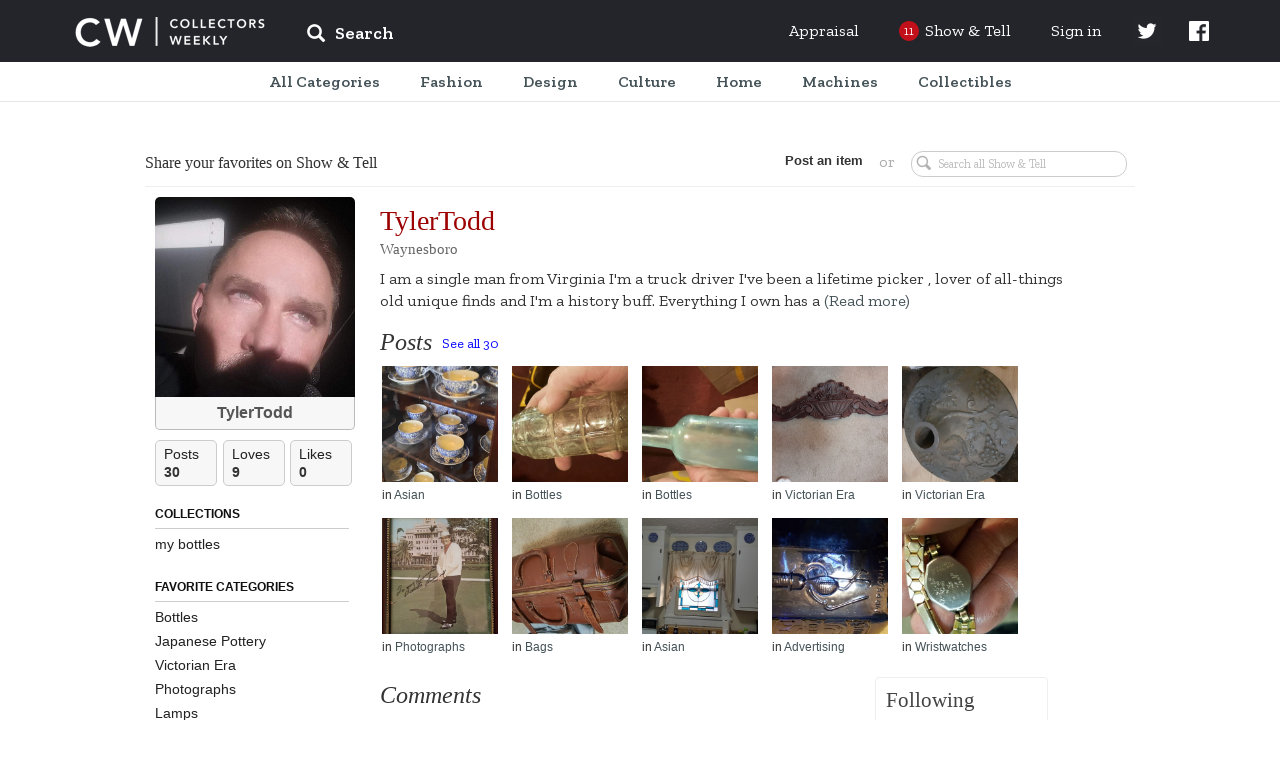

--- FILE ---
content_type: text/html; charset=UTF-8
request_url: https://www.collectorsweekly.com/user/TylerTodd
body_size: 32569
content:
<!DOCTYPE html>
<html lang="en">
	<head>
					<meta name="description" content="Shop for&amp;mdash;and learn&amp;mdash;about vintage and antiques. Browse the best of eBay, connect with other collectors, and explore the history behind your favorite finds.">
<meta charset="UTF-8">
<link rel="shortcut icon" href="/favicon.ico" />
<title>TylerTodd | Collectors Weekly</title>

<meta name="viewport" content="user-scalable=no, initial-scale=1.0, maximum-scale=1.0, width=device-width">

	<link href="https://fonts.googleapis.com/css?family=Zilla+Slab:ital,wght@0,400;0,500;0,600;1,400;1,500;1,600" rel="stylesheet" type="text/css" />
	<link href="https://fonts.googleapis.com/icon?family=Material+Icons" rel="stylesheet" type="text/css" />
	<link href="https://maxcdn.bootstrapcdn.com/bootstrap/3.3.7/css/bootstrap.min.css" rel="stylesheet" type="text/css" />
	<link href="https://maxcdn.bootstrapcdn.com/bootstrap/3.3.7/css/bootstrap-theme.min.css" rel="stylesheet" type="text/css" />
	<link href="https://cdn.jsdelivr.net/npm/slick-carousel@1.8.1/slick/slick.css" rel="stylesheet" type="text/css" />
	<link href="/assets/css/core/index.g2VaDs.css" rel="stylesheet" type="text/css" />
	<link href="/assets/css/layout/index.g2VaDs.css" rel="stylesheet" type="text/css" />
	<link href="/assets/css/style.g2VaDs.css" rel="stylesheet" type="text/css" />
	<link href="/assets/css/global/index.g2VaDs.css" rel="stylesheet" type="text/css" />



<script async="async" src="https://securepubads.g.doubleclick.net/tag/js/gpt.js"></script>
<script> window.googletag = window.googletag || {cmd: []};</script>

    <script async src="https://static.barnebys.sh/js/prebid3.19.0.js"></script>
<script async src="https://securepubads.g.doubleclick.net/tag/js/gpt.js"></script>

            <script async src="https://static.barnebys.sh/js/cwtag4.3.0.js" id="cwtag_context" value="categories"></script>
    

<script src="https://cdnjs.cloudflare.com/ajax/libs/mootools/1.6.0/mootools-core.js"></script>
<script src="https://cdnjs.cloudflare.com/ajax/libs/mootools-more/1.6.0/mootools-more.js"></script>
<script src="https://code.jquery.com/jquery-1.12.4.min.js" integrity="sha256-ZosEbRLbNQzLpnKIkEdrPv7lOy9C27hHQ+Xp8a4MxAQ=" crossorigin="anonymous"></script>
<script type="text/javascript" src="https://cdn.jsdelivr.net/npm/slick-carousel@1.8.1/slick/slick.min.js"></script>
<script src="https://cdnjs.cloudflare.com/ajax/libs/lodash.js/4.17.11/lodash.js"></script>
<script async src='https://www.google-analytics.com/analytics.js'></script>
<script src='https://www.google.com/recaptcha/api.js'></script>
<link href="https://fonts.googleapis.com/css?family=Raleway:400,600,700,800,900&display=swap" rel="stylesheet">
<script>
	CustomTracking = "";
	CWReady=[];
	window.ga=window.ga||function(){(ga.q=ga.q||[]).push(arguments)};ga.l=+new Date;

	// Dev
	// ga('create','UA-616452-7','auto');
	// Prod
	ga('create','UA-616452-6','auto');
	ga('set', 'dimension1', 'false');
    ga('set', 'anonymizeIp', true);
	if (CustomTracking === '') {
		ga('send','pageview');
	} else {
		ga('send','pageview', CustomTracking);
	}
	CW={"logged_in":"false","secure_home":"https:\/\/www.collectorsweekly.com\/"};

	window.analytics={track:function(){}}
	CWBaseVars = {
		defaultUberFamily: null,
		notificationConfig: {"shouldShowUpdatedPrivacyPolicyBanner":true},
		numTodayStories: 11,
		searchCategoriesList: {"Accessories":"\/accessories\/overview","Advertising":"\/advertising\/overview","Animals":"\/animals\/overview","Art Deco":"\/art-deco\/overview","Art Glass":"\/art-glass\/overview","Art Nouveau":"\/art-nouveau\/overview","Arts and Crafts":"\/arts-and-crafts\/overview","Asian":"\/asian\/overview","Bags":"\/bags\/overview","Baseball":"\/baseball\/overview","Basketball":"\/basketball\/overview","Books":"\/books\/overview","Bottles":"\/bottles\/overview","Breweriana":"\/breweriana\/overview","Cameras":"\/cameras\/overview","Cards":"\/cards\/overview","China and Dinnerware":"\/china-and-dinnerware\/overview","Christmas":"\/christmas\/overview","Classic Cars":"\/classic-cars\/overview","Clocks":"\/clocks\/overview","Coca-Cola":"\/coca-cola\/overview","Coin Operated":"\/coin-operated\/overview","Comic Books":"\/comic-books\/overview","Costume Jewelry":"\/costume-jewelry\/overview","Dolls":"\/dolls\/overview","Electronics":"\/electronics\/overview","Figurines":"\/figurines\/overview","Fine Art":"\/fine-art\/overview","Fine Jewelry":"\/fine-jewelry\/overview","Firefighting":"\/firefighting\/overview","Fishing":"\/fishing\/overview","Folk Art":"\/folk-art\/overview","Football":"\/football\/overview","Furniture":"\/furniture\/overview","Games":"\/games\/overview","Gemstones":"\/gemstones\/overview","Glassware":"\/glassware\/overview","Gold":"\/gold\/overview","Guitars":"\/guitars\/overview","Hats":"\/hats\/overview","Hockey":"\/hockey\/overview","Kitchen":"\/kitchen\/overview","Lamps":"\/lamps\/overview","Medals Pins and Badges":"\/medals-pins-and-badges\/overview","Mens Clothing":"\/mens-clothing\/overview","Mid-Century Modern":"\/mid-century-modern\/overview","Military and Wartime":"\/military-and-wartime\/overview","Model Cars":"\/model-cars\/overview","Model Trains":"\/model-trains\/overview","Motorcycles":"\/motorcycles\/overview","Movies":"\/movies\/overview","Music Memorabilia":"\/music-memorabilia\/overview","Musical Instruments":"\/musical-instruments\/overview","Native American":"\/native-american\/overview","Office":"\/office\/overview","Paper":"\/paper\/overview","Pens":"\/pens\/overview","Petroliana":"\/petroliana\/overview","Photographs":"\/photographs\/overview","Pocket Watches":"\/pocket-watches\/overview","Politics":"\/politics\/overview","Postcards":"\/postcards\/overview","Posters and Prints":"\/posters-and-prints\/overview","Pottery":"\/pottery\/overview","Radios":"\/radios\/overview","Railroadiana":"\/railroadiana\/overview","Records":"\/records\/overview","Rugs and Textiles":"\/rugs-and-textiles\/overview","Sewing":"\/sewing\/overview","Shoes":"\/shoes\/overview","Signs":"\/signs\/overview","Silver":"\/silver\/overview","Sporting Goods":"\/sporting-goods\/overview","Stamps":"\/stamps\/overview","Telephones":"\/telephones\/overview","Tobacciana":"\/tobacciana\/overview","Tools and Hardware":"\/tools-and-hardware\/overview","Toys":"\/toys\/overview","Tractors":"\/tractors\/overview","US Coins":"\/us-coins\/overview","US Paper Money":"\/us-paper-money\/overview","Victorian Era":"\/victorian-era\/overview","Womens Clothing":"\/womens-clothing\/overview","World Coins":"\/world-coins\/overview","Wristwatches":"\/wristwatches\/overview","10 Inch Vinyl Records":"\/records\/10-inch","12 String Guitars":"\/guitars\/12-string","1920s and 1930s Womens Clothing":"\/womens-clothing\/1920s-1930s","1940s and 1950s Mens Clothing":"\/mens-clothing\/1940s-1950s","1940s and 1950s Womens Clothing":"\/womens-clothing\/1940s-1950s","1960s Dresses":"\/womens-clothing\/1960s-dresses","1960s Mens Clothing":"\/mens-clothing\/1960s","1960s Womens Clothing":"\/womens-clothing\/1960s-clothing","1960s and 1970s Games":"\/games\/1970s","1970s Mens Clothing":"\/mens-clothing\/1970s","1980s Mens Clothing":"\/mens-clothing\/1980s","1980s Womens Clothing":"\/womens-clothing\/1980s-clothing","19th Century Unused US Stamps":"\/stamps\/19th-century-unused","19th Century Used US Stamps":"\/stamps\/19th-century-used","20th Century Unused US Stamps":"\/stamps\/20th-century-unused","20th Century Used US Stamps":"\/stamps\/20th-century-used","35mm Cameras":"\/cameras\/35mm-cameras","400-Day Clocks":"\/clocks\/400-day","45 Records":"\/records\/45s","78 Records":"\/records\/78s","7Up":"\/advertising\/7up","ABBA Memorabilia":"\/music-memorabilia\/abba","ACEO Artworks":"\/fine-art\/aceo","ACL Bottles":"\/bottles\/acl","Abu Ambassadeur Reels":"\/fishing\/abu-ambassadeur","Accordions":"\/musical-instruments\/accordions","Accutron Wristwatches":"\/wristwatches\/accutron","Acoustic-Electric Guitars":"\/guitars\/acoustic-electric","Action Figures":"\/toys\/action-figures","Adidas Shoes":"\/shoes\/adidas","Advertising Clocks":"\/clocks\/advertising","Advertising Mirrors":"\/advertising\/mirrors","Advertising Postcards":"\/postcards\/advertising","Advertising Posters":"\/posters-and-prints\/advertising","Advertising Premiums":"\/toys\/premiums","Advertising Thermometers":"\/advertising\/thermometers","Advertising Tins":"\/advertising\/tins","Agate":"\/gemstones\/agate","Agate Jewelry":"\/fine-jewelry\/agate","Air Jordans":"\/shoes\/air-jordans","Airmail Stamps":"\/stamps\/airmail","Aladdin Lamps":"\/lamps\/aladdin","Alarm Clocks":"\/clocks\/alarm","Alexandrite":"\/gemstones\/alexandrite","Alfred Hitchcock Memorabilia":"\/movies\/alfred-hitchcock","Alice Caviness":"\/costume-jewelry\/caviness","Alligator and Crocodile Bags":"\/bags\/alligator-and-crocodile","Amber":"\/gemstones\/amber","Amber Jewelry":"\/fine-jewelry\/amber","Ambrotypes":"\/photographs\/ambrotypes","American Art Glass":"\/art-glass\/american","American Art Pottery":"\/pottery\/american","American Basketball Association Memorabilia":"\/basketball\/aba","American Brilliant Cut Glass":"\/glassware\/american-brilliant-glass","American Buffalo Gold Coins":"\/us-coins\/american-buffalo-gold","American Eagle Gold Coins":"\/us-coins\/american-eagle-gold","American Eagle Silver Coins":"\/us-coins\/american-eagle-silver","American Flyer Model Trains":"\/model-trains\/american-flyer","American Girl Dolls":"\/dolls\/american-girl","American Motorcycle Parts":"\/motorcycles\/american-parts","Amethyst":"\/gemstones\/amethyst","Amethyst Jewelry":"\/fine-jewelry\/amethyst","Amplifiers":"\/electronics\/amplifiers","Anchor Hocking Glassware":"\/glassware\/anchor-hocking","Ancient Coins":"\/world-coins\/ancient","Ancient Greek Coins":"\/world-coins\/ancient-greek","Ancient Jewelry":"\/fine-jewelry\/ancient","Ancient Roman Coins":"\/world-coins\/ancient-roman","Andirons":"\/tools-and-hardware\/andirons","Andy Warhol":"\/fine-art\/andy-warhol","Angel Figurines":"\/christmas\/angels","Animal Folk Art Objects":"\/folk-art\/animals","Animation Cels":"\/movies\/animation-cels","Ansonia Clocks":"\/clocks\/ansonia","Anvils":"\/tools-and-hardware\/anvils","Aprons":"\/kitchen\/aprons","Aquamarine":"\/gemstones\/aquamarine","Aquamarine Jewelry":"\/fine-jewelry\/aquamarine","Arbogast Fishing Lures":"\/fishing\/arbogast","Arcade Games":"\/games\/arcade","Archie Comic Books":"\/comic-books\/archie","Architectural Antiques":"\/tools-and-hardware\/architectural","Archtop Guitars":"\/guitars\/archtop","Art Deco Bronze":"\/art-deco\/bronze","Art Deco Clocks":"\/clocks\/deco","Art Deco Costume Jewelry":"\/costume-jewelry\/art-deco","Art Deco Jewelry":"\/fine-jewelry\/art-deco","Art Deco Lamps":"\/lamps\/deco","Art Deco Pottery":"\/pottery\/art-deco","Art Deco Radios":"\/radios\/deco","Art Deco Wristwatches":"\/wristwatches\/art-deco","Art Glass Paperweights":"\/art-glass\/paperweights","Art Nouveau Costume Jewelry":"\/costume-jewelry\/art-nouveau","Art Nouveau Graphics":"\/art-nouveau\/graphics","Art Nouveau Jewelry":"\/fine-jewelry\/art-nouveau","Art Nouveau Metalwork":"\/art-nouveau\/metalwork","Art Nouveau Pottery":"\/pottery\/art-nouveau","Art Nouveau Silver":"\/silver\/art-nouveau-sterling","Art Photography":"\/fine-art\/photography","Art Posters":"\/posters-and-prints\/art","Art and Design Books":"\/books\/art","Artist Signed Postcards":"\/postcards\/artist-signed","Arts and Crafts Jewelry":"\/fine-jewelry\/arts-and-crafts","Ashtrays":"\/tobacciana\/ashtrays","Asian Amulets":"\/asian\/amulets","Asian Bowls":"\/asian\/bowls","Asian Furniture":"\/asian\/furniture","Asian Statues":"\/asian\/statues","Asian Tea Sets":"\/asian\/tea","Asian Vases":"\/asian\/vases","Atari Video Games":"\/games\/atari-video-games","Athearn Model Trains":"\/model-trains\/athearn","Atlanta Braves":"\/baseball\/atlanta-braves","Atwater Kent Radios":"\/radios\/atwater","Auction Catalogs":"\/books\/auction-catalogs","Audiophile Records":"\/records\/audiophile","Audrey Hepburn":"\/movies\/audrey-hepburn","Aurora Pens":"\/pens\/aurora","Australian Coins":"\/world-coins\/australian","Australian Stamps":"\/stamps\/australian","Austrian Costume Jewelry":"\/costume-jewelry\/austrian","Autographed Books":"\/books\/signed","Autoharps and Zithers":"\/musical-instruments\/autoharps-zithers","Automatic Electric Telephones":"\/telephones\/automatic-electric","Automobile Postcards":"\/postcards\/automobile-car","Automobile Signs":"\/signs\/automobile","Avengers Comic Books":"\/comic-books\/avengers","Aviation Memorabilia":"\/advertising\/aviation","Aviation Postcards":"\/postcards\/aviation","Avon Bottles":"\/bottles\/avon","Avon Jewelry":"\/costume-jewelry\/avon","Axes and Hatchets":"\/tools-and-hardware\/axes-hatchets","BMW Motorcycles":"\/motorcycles\/bmw","BSA Motorcycles":"\/motorcycles\/bsa","Babe Ruth Memorabilia":"\/baseball\/babe-ruth","Baccarat Art Glass":"\/art-glass\/baccarat","Backgammon Sets":"\/games\/backgammon","Backpacks":"\/bags\/backpacks","Bagley Fishing Tackle":"\/fishing\/bagley","Bakelite Jewelry":"\/costume-jewelry\/bakelite","Bakelite and Catalin Radios":"\/radios\/catalin-bakelite","Ball Jars":"\/bottles\/ball-jars","Ball-Jointed Dolls":"\/dolls\/ball-jointed","Ballpoint Pens":"\/pens\/ballpoint","Bandai":"\/model-cars\/bandai","Banjo Clocks":"\/clocks\/banjo","Banjos":"\/musical-instruments\/banjos","Banksy":"\/fine-art\/banksy","Bar Statues":"\/breweriana\/bar-statues","Barber Dimes":"\/us-coins\/barber-dimes","Barber Half Dollar Coins":"\/us-coins\/barber-half-dollars","Barber Quarters":"\/us-coins\/barber-quarters","Barbie Dolls":"\/dolls\/barbie","Barbie Houses and Furniture":"\/dolls\/barbie-houses-furniture","Barbie Outfits":"\/dolls\/barbie-outfits","Barometers":"\/tools-and-hardware\/barometers","Barry Bonds":"\/baseball\/barry-bonds","Barware":"\/kitchen\/barware","Baseball Autographs":"\/baseball\/autographs","Baseball Bats":"\/baseball\/bats","Baseball Bobbleheads and Nodders":"\/baseball\/bobbleheads-nodders","Baseball Caps":"\/baseball\/caps","Baseball Cards":"\/baseball\/cards","Baseball Gloves":"\/baseball\/gloves","Baseball Jerseys":"\/baseball\/jerseys","Baseball Pennants":"\/baseball\/pennants","Baseball Photos":"\/baseball\/photos","Baseball Programs":"\/baseball\/programs","Basketball Autographs":"\/basketball\/autographs","Basketball Cards":"\/basketball\/cards","Basketball Jerseys":"\/basketball\/jerseys","Baskets":"\/furniture\/baskets","Bass Guitars":"\/guitars\/bass","Batman Action Figures":"\/toys\/batman","Batman Comics":"\/comic-books\/batman","Battery Operated Toys":"\/toys\/battery-operated","Baume et Mercier Watches":"\/wristwatches\/baume-et-mercier","Bead Jewelry":"\/costume-jewelry\/beads","Beanie Caps":"\/hats\/beanie","Beatles Memorabilia":"\/music-memorabilia\/beatles","Beatles Records":"\/records\/beatles","Bedspreads":"\/rugs-and-textiles\/bedspreads","Beer Bottles":"\/bottles\/beer","Beer Cans":"\/breweriana\/cans","Beer Clocks":"\/breweriana\/beer-clocks","Beer Coasters":"\/breweriana\/coasters","Beer Glasses":"\/breweriana\/beer-glasses","Beer Labels":"\/breweriana\/labels","Beer Signs":"\/signs\/beer","Beer Steins":"\/breweriana\/steins","Beer Tap Knobs":"\/breweriana\/tap-knobs","Beer Trays":"\/breweriana\/trays","Belleek China":"\/china-and-dinnerware\/belleek","Belt Buckles":"\/accessories\/belt-buckles","Belts":"\/accessories\/belts","Benches and Stools":"\/furniture\/benches-stools","Bennington Pottery":"\/china-and-dinnerware\/-bennington","Benrus Wristwatches":"\/wristwatches\/benrus","Bibles":"\/books\/bibles","Bicycles":"\/sporting-goods\/bicycles","Billiards":"\/games\/billiards","Binoculars":"\/tools-and-hardware\/binoculars","Biographies and Memoirs":"\/books\/biographies-memoirs","Bird Cages":"\/furniture\/bird-cages","Birthday Cards":"\/cards\/birthday","Birthday Postcards":"\/postcards\/birthday","Bisque Dolls":"\/dolls\/bisque","Bitters Bottles":"\/bottles\/bitters","Black Memorabilia":"\/advertising\/black-memorabilia","Black and Decker":"\/tools-and-hardware\/black-decker","Blankets":"\/rugs-and-textiles\/blankets","Blatz":"\/breweriana\/blatz","Blenko Art Glass":"\/art-glass\/blenko","Blouses":"\/womens-clothing\/blouses","Blue Note Records":"\/records\/blue-note","Blues Records":"\/records\/blues","Blythe Dolls":"\/dolls\/blythe","Board Games":"\/games\/board-games","Boat and Ship Postcards":"\/postcards\/boat-ship-sailing","Bob Dylan Records":"\/records\/bob-dylan","Bobby Orr Memorabilia":"\/hockey\/bobby-orr","Bogoff Jewelry":"\/costume-jewelry\/bogoff","Bohemian Art Glass":"\/art-glass\/bohemian","Bolo Ties":"\/accessories\/bolo-ties","Bomber Fishing Tackle":"\/fishing\/bomber","Bonney Tools":"\/tools-and-hardware\/bonney","Bookends":"\/books\/bookends","Bookmarks":"\/books\/bookmarks","Bookplates":"\/books\/bookplates","Boomboxes":"\/electronics\/boomboxes","Boston Celtics Memorabilia":"\/basketball\/boston-celtics","Boston Red Sox Memorabilia":"\/baseball\/boston-red-sox","Boston and Sandwich Glass":"\/glassware\/boston-sandwich","Bottega Veneta Bags":"\/bags\/bottega-veneta","Bottle Caps":"\/bottles\/caps","Bottle Openers":"\/kitchen\/bottle-openers","Bottle Whimseys":"\/folk-art\/bottle-whimseys","Boucher Jewelry":"\/costume-jewelry\/boucher","Bowling":"\/sporting-goods\/bowling","Bowls":"\/kitchen\/bowls","Bowman Baseball Cards":"\/baseball\/bowman","Box Cameras":"\/cameras\/box-cameras","Boxed Record Sets":"\/records\/boxed-sets","Boxes":"\/furniture\/boxes","Boy Scout Collectibles":"\/sporting-goods\/boy-scouts","Boy Scout Patches":"\/medals-pins-and-badges\/boy-scout-patches","Bracelets":"\/fine-jewelry\/bracelets","Brass Model Trains":"\/model-trains\/brass","Breitling Wristwatches":"\/wristwatches\/breitling","Briefcases":"\/bags\/briefcases","Britains Toy Soldiers":"\/toys\/britains-toy-soldiers","British Art Glass":"\/art-glass\/british","British Cars":"\/classic-cars\/british","British Coins":"\/world-coins\/british","British Stamps":"\/stamps\/british","British and European Motorcycle Parts":"\/motorcycles\/british-and-european-parts","Brochures":"\/paper\/brochures","Bronze Age Comic Books":"\/comic-books\/bronze-age","Brooches":"\/fine-jewelry\/pins-brooches","Brooklyn Nets":"\/basketball\/brooklyn-nets","Brushes and Combs":"\/accessories\/brushes-and-combs","Buddy L Vehicles":"\/model-cars\/buddy-l","Budweiser":"\/breweriana\/budweiser","Buffalo Nickels":"\/us-coins\/buffalo-nickels","Building and Paint Signs":"\/signs\/building-and-paint","Bulova Wristwatches":"\/wristwatches\/bulova","Bust Dimes":"\/us-coins\/bust-dimes","Bust Quarters":"\/us-coins\/bust-quarters","Butterflies":"\/animals\/butterflies","Buttons":"\/sewing\/buttons","CB Radios":"\/electronics\/cb-radios","Cabbage Patch Dolls":"\/dolls\/cabbage-patch","Cabinet Card Photographs":"\/photographs\/cabinet-cards","Cabinets":"\/furniture\/cabinets","Cabochon Costume Jewelry":"\/costume-jewelry\/cabochon","Cabooses":"\/model-trains\/cabooses","Cadillac":"\/classic-cars\/cadillac","Caftans":"\/womens-clothing\/caftans","Cake Stands":"\/kitchen\/cake-stands","Calculators":"\/office\/calculators","Calendar Clocks":"\/clocks\/calendar","Calendars":"\/paper\/calendars","California Postcards":"\/postcards\/california","California Pottery":"\/pottery\/california","Cambridge Glass":"\/glassware\/cambridge","Cameos":"\/fine-jewelry\/cameos","Camera Accessories":"\/cameras\/accessories","Camping Lanterns":"\/sporting-goods\/camping-lanterns","Camrose & Kross":"\/costume-jewelry\/camrose-kross","Canadian Coins":"\/world-coins\/canadian","Canadian Stamps":"\/stamps\/canadian","Candlestick Telephones":"\/telephones\/candlestick","Candlesticks and Candelabra":"\/lamps\/candlesticks","Candy Containers":"\/advertising\/candy-containers","Candy Dishes":"\/kitchen\/candy-dishes","Canes and Walking Sticks":"\/accessories\/canes-walking-sticks","Cap Guns":"\/toys\/cap-guns","Capodimonte Figurines":"\/figurines\/capodimonte","Car Badges":"\/medals-pins-and-badges\/car-badges","Car Manuals":"\/classic-cars\/manuals","Cardboard Signs":"\/signs\/cardboard","Carl Yastrzemski Memorabilia":"\/baseball\/carl-yastrzemski","Carnival Glass":"\/glassware\/carnival-glass","Carriage Clocks":"\/clocks\/carriage","Cartes-De-Visite":"\/photographs\/cdvs","Cartier Watches":"\/wristwatches\/cartier","Cash Registers":"\/coin-operated\/cash-registers","Casino Tokens":"\/us-coins\/casino-tokens","Casio Wristwatches":"\/wristwatches\/casio","Cassette Decks":"\/electronics\/cassette-decks","Cassette Tapes":"\/records\/cassette-tapes","Cast Iron Model Cars":"\/model-cars\/cast-iron","Cat Postcards":"\/postcards\/cats","Catalogs":"\/books\/catalogs","Cathedral Radios":"\/radios\/cathedral","Cats":"\/animals\/cats","Celebrity Dolls":"\/dolls\/celebrity","Celluloid Jewelry":"\/costume-jewelry\/celluloid","Ceramic Tiles":"\/pottery\/decorative-tiles","Cereal Premiums":"\/advertising\/cereal-premiums","Chairs":"\/furniture\/chairs","Chalkware":"\/figurines\/chalkware","Challenge Coins":"\/us-coins\/challenge-coins","Chandeliers":"\/lamps\/chandeliers","Chanel Bags":"\/bags\/chanel","Chanel Clothing":"\/womens-clothing\/chanel","Chanel Costume Jewelry":"\/costume-jewelry\/chanel","Character Wristwatches":"\/wristwatches\/character","Charles Barkley Memorabilia":"\/basketball\/charles-barkley","Charms and Charm Bracelets":"\/fine-jewelry\/charms","Chatelaines":"\/accessories\/chatelaines","Chauffeur Badges":"\/medals-pins-and-badges\/chauffeur-badges","Chess Sets":"\/games\/chess","Chevrolet Bel Air":"\/classic-cars\/chevy-bel-air","Chevrolet Camaro":"\/classic-cars\/chevy-camaro","Chevrolet Cars":"\/classic-cars\/chevy","Chevrolet Chevelle":"\/classic-cars\/chevy-chevelle","Chevrolet Corvette":"\/classic-cars\/chevy-corvette","Chevrolet Impala":"\/classic-cars\/chevy-impala","Chevrolet Malibu":"\/classic-cars\/chevy-malibu","Chevrolet Nova":"\/classic-cars\/chevy-nova","Chicago Bulls Memorabilia":"\/basketball\/chicago-bulls","Chicago Cubs":"\/baseball\/chicago-cubs","Chicago Postcards":"\/postcards\/chicago","Childrens Books":"\/books\/childrens","Chiming Clocks":"\/clocks\/chiming","China Dolls":"\/dolls\/china","Chinese Antiques":"\/asian\/chinese","Chinese Boxes":"\/asian\/chinese-boxes","Chinese Censers":"\/asian\/chinese-censers","Chinese Clothing and Textiles":"\/asian\/chinese-clothing-and-textiles","Chinese Coins":"\/world-coins\/chinese","Chinese Jewelry":"\/asian\/chinese-jewelry","Chinese Plates":"\/asian\/chinese-plates","Chinese Postcards":"\/postcards\/china","Chinese Pottery":"\/asian\/chinese-pottery","Chinese Silver":"\/silver\/chinese","Chinese Stamps":"\/stamps\/chinese","Chisels":"\/tools-and-hardware\/chisels","Chloe Bags":"\/bags\/chloe","Christian Dior Bags":"\/bags\/christian-dior","Christian Dior Clothing":"\/womens-clothing\/christian-dior","Christian Louboutin Shoes":"\/shoes\/christian-louboutin","Christmas Albums":"\/christmas\/records","Christmas Bells":"\/christmas\/bells","Christmas Cards":"\/cards\/christmas","Christmas Catalogs":"\/christmas\/catalogs","Christmas Elves":"\/christmas\/elves","Christmas Figurines":"\/christmas\/figurines","Christmas Glass and Crystal":"\/christmas\/glass","Christmas Houses, Villages, and Putz":"\/christmas\/putz","Christmas Jewelry":"\/costume-jewelry\/christmas","Christmas Lights":"\/christmas\/lights","Christmas Nutcrackers":"\/christmas\/nutcrackers","Christmas Ornaments":"\/christmas\/ornaments","Christmas Plates":"\/christmas\/plates","Christmas Postcards":"\/postcards\/christmas","Christmas Reindeer":"\/christmas\/reindeer","Christmas Tree Stands":"\/christmas\/tree-stands","Christmas Tree Toppers":"\/christmas\/tree-toppers","Christmas Trees":"\/christmas\/trees","Christmas Wreaths":"\/christmas\/wreaths","Christopher Radko Ornaments":"\/christmas\/christopher-radko","Chronograph Watches":"\/wristwatches\/chronograph","Chuck Sperry":"\/posters-and-prints\/chuck-sperry","Cigar Box Labels":"\/tobacciana\/cigar-box-labels","Cigar Boxes":"\/tobacciana\/cigar-boxes","Cigar Cutters":"\/tobacciana\/cigar-cutters","Cigar and Cigarette Lighters":"\/tobacciana\/cigarette-lighters","Cigarette Cases":"\/tobacciana\/cigarette-cases","Cinderella Stamps":"\/stamps\/cinderellas","Ciner Jewelry":"\/costume-jewelry\/ciner","Cinnabar":"\/asian\/cinnabar","Circus Memorabilia":"\/advertising\/circus","Circus Posters and Ephemera":"\/posters-and-prints\/circus","Citizen Wristwatches":"\/wristwatches\/citizen","Citrine":"\/gemstones\/citrine","Civil Rights":"\/politics\/civil-rights-movement","Civil War":"\/military-and-wartime\/civil-war","Civil War Tokens":"\/military-and-wartime\/civil-war-tokens","Clarice Cliff Pottery":"\/pottery\/clarice-cliff","Clarinets":"\/musical-instruments\/clarinets","Classical Guitars":"\/guitars\/classical","Classical Records":"\/records\/classical","Classics Illustrated Comic Books":"\/comic-books\/classics-illustrated","Cleveland Cavaliers":"\/basketball\/cavaliers","Cleveland Indians Memorabilia":"\/baseball\/cleveland-indians","Cloche and Flapper Hats":"\/hats\/cloche-and-flapper","Clock Parts and Tools":"\/clocks\/parts-tools","Cloisonne":"\/asian\/cloisonne","Cloth Dolls":"\/dolls\/cloth","Clothing and Housewares Signs":"\/signs\/housewares","Clutches":"\/bags\/clutches","Coach Bags":"\/bags\/coach","Cocktail Dresses":"\/womens-clothing\/cocktail-dresses","Coffee Collectibles":"\/kitchen\/coffee","Coffee Tables":"\/furniture\/coffee-tables","Coin Silver":"\/silver\/coin","Coke Bottles":"\/coca-cola\/bottles","Coke Calendars":"\/coca-cola\/calendars","Coke Carriers":"\/coca-cola\/carriers","Coke Christmas Items":"\/coca-cola\/christmas","Coke Clocks":"\/coca-cola\/clocks","Coke Coolers":"\/coca-cola\/coolers","Coke Machines":"\/coca-cola\/machines","Coke Signs":"\/coca-cola\/signs","Coke Thermometers":"\/coca-cola\/thermometers","Coke Trays":"\/coca-cola\/trays","Cola and Pop Bottles":"\/bottles\/cola","Collars":"\/accessories\/collars","Collectors Books":"\/books\/collectors","Colonial and Continental Currency":"\/us-paper-money\/colonial","Colored Vinyl Records":"\/records\/colored-vinyl","Comic Book Lots":"\/comic-books\/lots","Comic Pinbacks":"\/medals-pins-and-badges\/comic-pinbacks","Comic Postcards":"\/postcards\/comic","Compact Discs or CDs":"\/records\/cds","Compacts":"\/accessories\/compacts","Compasses":"\/tools-and-hardware\/compasses","Composition Dolls":"\/dolls\/composition","Computers":"\/electronics\/computers","Concert T-Shirts":"\/mens-clothing\/concert-shirts","Confederate Money":"\/us-paper-money\/confederate-money","Confederate Stamps":"\/stamps\/confederate","Console Radios":"\/radios\/console","Converse Shoes":"\/shoes\/converse","Cookbooks":"\/books\/cookbooks","Cookie Cutters":"\/kitchen\/cookie-cutters","Cookie Jars":"\/kitchen\/cookie-jars","Coolers":"\/advertising\/coolers","Copper Cookware":"\/kitchen\/copper","Copper Jewelry":"\/costume-jewelry\/copper","Coral Jewelry":"\/fine-jewelry\/coral","Corgi Model Cars":"\/model-cars\/corgi","Corkscrews":"\/kitchen\/corkscrews","Coro Jewelry":"\/costume-jewelry\/coro","Costume Bangles":"\/costume-jewelry\/bangles","Costume Bracelets":"\/costume-jewelry\/bracelets","Costume Brooches":"\/costume-jewelry\/pins-brooches","Costume Earrings":"\/costume-jewelry\/earrings","Costume Jewelry Lots":"\/costume-jewelry\/lots","Costume Jewelry Parure":"\/costume-jewelry\/parure","Costume Necklaces":"\/costume-jewelry\/necklaces","Costume Pendants":"\/costume-jewelry\/pendants","Costume Rings":"\/costume-jewelry\/rings","Country Music Records":"\/records\/country","Cowboy Boots":"\/shoes\/cowboy-boots","Cows":"\/animals\/cows","Craftsman Tools":"\/tools-and-hardware\/craftsman","Cranberry Glass":"\/glassware\/cranberry","Crate Labels":"\/advertising\/crate-labels","Creek Chub Fishing Tackle":"\/fishing\/creek-chub","Creels":"\/fishing\/creels-and-fishing-baskets","Cribbage Sets":"\/games\/cribbage","Crochet":"\/rugs-and-textiles\/crochet","Crocheting and Knitting Patterns":"\/sewing\/crocheting-and-knitting-patterns","Croquet":"\/games\/croquet","Crosley Radios":"\/radios\/crosley","Cross Pens":"\/pens\/cross","Crystal Jewelry":"\/costume-jewelry\/crystal","Cuckoo Clocks":"\/clocks\/cuckoo","Cuff Bracelets":"\/fine-jewelry\/cuff-bracelets","Cufflinks":"\/fine-jewelry\/cufflinks","Cut Glass":"\/glassware\/cut-glass","Cylinder Records":"\/records\/cylinder","Cymbals":"\/musical-instruments\/cymbals","Czech and Bohemian Jewelry":"\/costume-jewelry\/czech-bohemian","DC Comic Books":"\/comic-books\/dc","Daguerreotypes":"\/photographs\/daguerreotypes","Dallas Mavericks Memorabilia":"\/basketball\/dallas-mavericks","Damascene Jewelry":"\/costume-jewelry\/damascene","Dan Marino Memorabilia":"\/football\/dan-marino","Danelectro":"\/guitars\/danelectro","Danish Modern Furniture":"\/furniture\/danish","Daum Art Glass":"\/art-glass\/daum","David Bowie Memorabilia":"\/music-memorabilia\/david-bowie","David Yurman Jewelry":"\/fine-jewelry\/david-yurman","DeLizza & Elster":"\/costume-jewelry\/delizza-elster","Dealer Promo Cars":"\/model-cars\/dealer-promo","Decanters":"\/bottles\/decanters","Delft Pottery":"\/pottery\/delft","Denim Jackets":"\/mens-clothing\/denim-jackets","Dennis Rodman Memorabilia":"\/basketball\/dennis-rodman","Denver Nuggets":"\/basketball\/denver-nuggets","Depression Glass":"\/glassware\/depression-glass","Derby Hats":"\/hats\/derby-hats","Designer Signed Jewelry":"\/fine-jewelry\/designer-signed","Designer Ties":"\/accessories\/designer-ties","Desks":"\/furniture\/desks","Detroit Tigers Memorabilia":"\/baseball\/detroit-tigers","Dia de los Muertos":"\/folk-art\/dia-de-los-muertos","Diamond Jewelry":"\/fine-jewelry\/diamonds","Diamond Rings":"\/fine-jewelry\/diamond-rings","Diamonds":"\/gemstones\/diamonds","Dictionaries":"\/books\/dictionaries","Diecast Model Cars":"\/model-cars\/diecast","Dining Chairs":"\/furniture\/dining-chairs","Dinky Model Cars":"\/model-cars\/dinky","Dip Pens":"\/pens\/dip","Disco Records":"\/records\/disco","Disney Collectibles":"\/advertising\/disney","Disney Pins":"\/medals-pins-and-badges\/disney-pins","Dive Watches":"\/wristwatches\/dive","Documents":"\/paper\/documents","Dodgers Memorabilia":"\/baseball\/dodgers","Dog Postcards":"\/postcards\/dogs","Dogs":"\/animals\/dogs","Dollhouse Furniture and Accessories":"\/dolls\/dollhouse-furniture","Dollhouses":"\/dolls\/dollhouses","Dolphins":"\/animals\/dolphins","Dooney and Bourke Bags":"\/bags\/dooney-bourke","Door Knobs":"\/tools-and-hardware\/door-knobs","Door Knockers":"\/tools-and-hardware\/door-knockers","Door Pushes And Pulls":"\/signs\/door-pushes","Doors Records":"\/records\/doors","Doorstops":"\/tools-and-hardware\/doorstops","Doxa Watches":"\/wristwatches\/doxa","Dr Pepper":"\/advertising\/dr-pepper","Dragonflies":"\/animals\/dragonflies","Dragons":"\/asian\/dragons","Draw Knives":"\/tools-and-hardware\/draw-knives","Drawer Pulls and Handles":"\/tools-and-hardware\/drawer-pulls-handles","Drawings":"\/fine-art\/drawings","Dresden Figurines":"\/figurines\/dresden","Dress, Fur, and Shoe Clips":"\/costume-jewelry\/dress-fur-clips","Dressers":"\/furniture\/dressers","Dresses":"\/womens-clothing\/womens-dresses","Drills":"\/tools-and-hardware\/drills","Drum Kits":"\/musical-instruments\/drum-kits","Duck Decoys":"\/folk-art\/decoys","Duffle Bags":"\/bags\/duffle-bags","Dugan Glass":"\/glassware\/dugan","Dungeons & Dragons":"\/games\/dungeons-and-dragons","Dutch Ovens":"\/kitchen\/dutch-ovens","EP Records":"\/records\/eps","ESP Guitars":"\/guitars\/esp","Eames Chairs":"\/furniture\/eames-chairs","Early American Pattern Glass":"\/glassware\/pattern-glass","Early Commemorative US Coins":"\/us-coins\/early-commemorative","Earrings":"\/fine-jewelry\/earrings","Easter Collectibles":"\/advertising\/easter","Easter Postcards":"\/postcards\/easter","Edwardian Era Clothing":"\/womens-clothing\/edwardian","Egyptian Revival Jewelry":"\/costume-jewelry\/egyptian","Eight-Track Players":"\/electronics\/eight-track-players","Eight-Track Tapes":"\/records\/eight-track-tapes","Eisenberg Jewelry":"\/costume-jewelry\/eisenberg","Eisenhower Dollar Coins":"\/us-coins\/eisenhower","Electric Clocks":"\/clocks\/electric","Electric Fans":"\/tools-and-hardware\/electric-fans","Electric Guitars":"\/guitars\/electric","Elegant Glass":"\/glassware\/elegant-glass","Elephants":"\/animals\/elephants","Elgin Pocket Watches":"\/pocket-watches\/elgin","Elgin Wristwatches":"\/wristwatches\/elgin","Elton John Memorabilia":"\/music-memorabilia\/elton-john","Elvis Presley Memorabilia":"\/music-memorabilia\/elvis-presley-memorabilia","Elvis Presley Records":"\/records\/elvis","Embroidery":"\/rugs-and-textiles\/embroidery","Emerald Jewelry":"\/fine-jewelry\/emeralds","Emeralds":"\/gemstones\/emeralds","Emerson Radios":"\/radios\/emerson","Emilio Pucci":"\/womens-clothing\/pucci","Enamel Costume Jewelry":"\/costume-jewelry\/enamel","Enamel Jewelry":"\/fine-jewelry\/enamel","Enamelware":"\/kitchen\/enamelware","Engagement Rings":"\/fine-jewelry\/engagement-rings","English Silver":"\/silver\/english","Epergnes":"\/art-glass\/epergne","Epiphone Guitars":"\/guitars\/epiphone","Erector Sets":"\/toys\/erector-sets","Ericofon Telephones":"\/telephones\/ericofon","Errors Freaks and Oddities":"\/stamps\/errors-freaks-oddities","Eskimo, Inuit, and Tlingit Objects":"\/native-american\/eskimo","Esso Oil":"\/petroliana\/esso","Etchings":"\/posters-and-prints\/etchings","Ethnic Jewelry":"\/fine-jewelry\/ethnic-regional","European Art Pottery":"\/pottery\/european","European Coins":"\/world-coins\/european","Eyeglasses":"\/accessories\/eyeglasses","Fabric":"\/sewing\/fabric","Fairy Lamps":"\/lamps\/fairy","Fantastic Four Comics":"\/comic-books\/fantastic-four","Farm Signs":"\/signs\/farm","Farm Tools":"\/tools-and-hardware\/farm","Farmall Tractors":"\/tractors\/farmall","Fat Lava Pottery":"\/pottery\/fat-lava","Federal Reserve Notes":"\/us-paper-money\/federal-reserve","Fedoras":"\/hats\/fedoras","Feedsack Fabric":"\/rugs-and-textiles\/feedsack-fabric","Fender Guitars":"\/guitars\/fender","Fendi Bags":"\/bags\/fendi","Fenton Figurines":"\/figurines\/fenton","Fenton Glass":"\/glassware\/fenton-glass","Ferrari Cars":"\/classic-cars\/ferrari","Fiesta Dinnerware":"\/china-and-dinnerware\/fiesta","Fire Badges":"\/firefighting\/badges","Fire Extinguishers":"\/firefighting\/extinguishers","Fire Helmets":"\/firefighting\/helmets","Fire Patches":"\/medals-pins-and-badges\/firefighting-patches","Fire Trucks":"\/firefighting\/trucks","First Edition Books":"\/books\/first-editions","Fish and Game Patches and Pinbacks":"\/medals-pins-and-badges\/fish-game","Fisher Price Toys":"\/toys\/fisher-price","Fishing Decoys":"\/fishing\/decoys","Fishing Flies":"\/fishing\/flies","Fishing Floats and Bobbers":"\/fishing\/floats","Fishing Lures":"\/fishing\/lures","Fishing Reels":"\/fishing\/reels","Fishing Rods":"\/fishing\/rods","Fishing and Hunting Licenses":"\/fishing\/licenses","Fixed Blade Knives":"\/tools-and-hardware\/fixed-blade-knives","Flags":"\/military-and-wartime\/flags","Flamingos":"\/animals\/flamingos","Flashlights":"\/tools-and-hardware\/flashlights","Flasks":"\/bottles\/flasks","Flat Top Guitars":"\/guitars\/flat-top","Flats":"\/shoes\/flats","Fleer Baseball Cards":"\/baseball\/fleer","Floor Lamps":"\/lamps\/floor","Florenza Jewelry":"\/costume-jewelry\/florenza","Florida Postcards":"\/postcards\/florida","Flow Blue China":"\/china-and-dinnerware\/flow-blue","Flutes":"\/musical-instruments\/flutes","Fly Fishing Reels":"\/fishing\/fly-reels","Fly Fishing Rods":"\/fishing\/fly-rods","Flying Eagle Cents":"\/us-coins\/flying-eagle-cents","Folk Art Paintings":"\/folk-art\/paintings","Folk Records":"\/records\/folk","Foo Dogs and Lions":"\/asian\/foo-dogs-and-lions","Food Signs":"\/signs\/food","Football Action Figures":"\/football\/action-figures","Football Cards":"\/football\/cards","Football Helmets":"\/football\/helmets","Football Jerseys":"\/football\/jerseys","Football Rings":"\/football\/rings","Football Tickets":"\/football\/tickets","Ford Cars":"\/classic-cars\/ford","Ford Fairlane":"\/classic-cars\/ford-fairlane","Ford Galaxie":"\/classic-cars\/ford-galaxie","Ford Model A":"\/classic-cars\/ford-model-a","Ford Model T":"\/classic-cars\/ford-model-t","Ford Mustang":"\/classic-cars\/ford-mustang","Ford Thunderbird":"\/classic-cars\/ford-thunderbird","Ford Tractors":"\/tractors\/ford","Fossils":"\/animals\/fossils","Fostoria Glass":"\/glassware\/fostoria-glass","Fountain Pens":"\/pens\/fountain","Franciscan Dinnerware":"\/china-and-dinnerware\/franciscan","Frank Lloyd Wright":"\/arts-and-crafts\/frank-lloyd-wright","Frank Sinatra Memorabilia":"\/music-memorabilia\/frank-sinatra","Franklin Half Dollars":"\/us-coins\/franklin-half-dollars","Frankoma Pottery":"\/pottery\/frankoma","Fraternal Medals":"\/medals-pins-and-badges\/fraternal-medals","Fraternal Pins":"\/medals-pins-and-badges\/fraternal-pins","Fraternal Rings":"\/fine-jewelry\/fraternal-rings","Fraternal Tokens":"\/us-coins\/fraternal-tokens","French Art Glass":"\/art-glass\/french","French Clocks":"\/clocks\/french","French Coins":"\/world-coins\/french","French Dolls":"\/dolls\/french","French Silver":"\/silver\/french","French Stamps":"\/stamps\/french","French Style Furniture":"\/furniture\/french","Friction Toys":"\/toys\/friction","Frisbees":"\/sporting-goods\/frisbees","Frogs":"\/animals\/frogs","Fruit Jars":"\/bottles\/fruit-jars","Funk Records":"\/records\/funk","Funko Pop Figures":"\/toys\/funko","Fur Coats":"\/womens-clothing\/fur-coats","G Scale Trains":"\/model-trains\/gscale","G.I. Joe":"\/toys\/gi-joe","Game Used Baseball Items":"\/baseball\/game-used","Game Used Hockey Items":"\/hockey\/game-used","Garage 45s":"\/records\/garage-45s","Garbage Pail Kids":"\/cards\/garbage-pail-kids","Garnet Jewelry":"\/fine-jewelry\/garnets","Garnets":"\/gemstones\/garnet","Gas Pump Globes":"\/petroliana\/globes","Gas Pumps":"\/petroliana\/pumps","Gas, Oil, and Service Signs":"\/signs\/gas-and-service","Georg Jensen Jewelry":"\/fine-jewelry\/georg-jensen","Georg Jensen Silver":"\/silver\/georg-jensen","Georgian Jewelry":"\/fine-jewelry\/georgian","German Cars":"\/classic-cars\/german","German Coins":"\/world-coins\/german","German Dolls":"\/dolls\/german","German Stamps":"\/stamps\/german","German and Austrian Clocks":"\/clocks\/german-austrian","Ghostbusters":"\/movies\/ghostbusters","Giannis Antetokounmpo Memorabilia":"\/basketball\/giannis-antetokounmpo","Gibson Guitars":"\/guitars\/gibson","Gilbert Clocks":"\/clocks\/gilbert","Ginger Jars":"\/asian\/ginger-jars","Ginny Dolls":"\/dolls\/ginny","Giraffes":"\/animals\/giraffes","Girard Perregaux Watches":"\/wristwatches\/girard-perregaux","Girl Scout Collectibles":"\/sporting-goods\/girl-scouts","Girlie Magazines":"\/paper\/girlie-magazines","Givenchy Jewelry and Accessories":"\/costume-jewelry\/givenchy","Glass Jewelry":"\/costume-jewelry\/glass","Globes":"\/office\/globes","Gloves":"\/accessories\/gloves","Godzilla":"\/toys\/godzilla","Gold Bars":"\/gold\/bars","Gold Bracelets":"\/gold\/bracelets","Gold Chains":"\/gold\/chains","Gold Costume Jewelry":"\/costume-jewelry\/gold","Gold Nuggets":"\/gold\/nuggets","Gold Pens":"\/pens\/gold","Gold Rings":"\/gold\/rings","Gold Wristwatches":"\/wristwatches\/gold","Golden Age Comic Books":"\/comic-books\/golden-age","Golden State Warriors Memorabilia":"\/basketball\/warriors","Golf Balls":"\/sporting-goods\/golf-balls","Golf Clubs":"\/sporting-goods\/golf-clubs","Gordie Howe Memorabilia":"\/hockey\/gordie-howe","Gorham Silver":"\/silver\/gorham","Gowns":"\/womens-clothing\/gowns","Grandfather Clocks":"\/clocks\/grandfather","Graniteware":"\/kitchen\/graniteware","Grateful Dead Memorabilia":"\/music-memorabilia\/grateful-dead","Green Bay Packers Memorabilia":"\/football\/green-bay-packers","Green Lantern Comics":"\/comic-books\/green-lantern","Greeting Cards":"\/cards\/greeting-cards","Gretsch Guitars":"\/guitars\/gretsch","Griswold":"\/kitchen\/griswold","Gruen Wristwatches":"\/wristwatches\/gruen","Gucci Bags":"\/bags\/gucci","Gucci Clothing":"\/womens-clothing\/gucci","Gucci Wristwatches":"\/wristwatches\/gucci","Guild Guitars":"\/guitars\/guild","Guilloche Jewelry":"\/fine-jewelry\/guilloche","Guitar Amplifiers":"\/guitars\/amplifiers","Guitar Effects Pedals":"\/guitars\/effects-pedals","Gulf Oil":"\/petroliana\/gulf","Gumball Machines":"\/coin-operated\/gumball-machines","HO Scale Model Railroad Structures":"\/model-trains\/hoscale-structures","HO Scale Model Trains":"\/model-trains\/hoscale","Haeger":"\/pottery\/haeger","Half Cents":"\/us-coins\/half-cents","Hallmark Cards":"\/cards\/hallmark","Halloween":"\/advertising\/halloween","Halloween Postcards":"\/postcards\/halloween","Ham Radios":"\/electronics\/ham-radios","Hamilton Pocket Watches":"\/pocket-watches\/hamilton","Hamilton and Illinois Wristwatches":"\/wristwatches\/hamilton-illinois","Hammers":"\/tools-and-hardware\/hammers","Hamms Beer Memorabilia":"\/breweriana\/hamms","Hand Drums":"\/musical-instruments\/hand-drums","Hand Fans":"\/accessories\/hand-fans","Hand Mirrors":"\/accessories\/hand-mirrors","Handbags and Purses":"\/bags\/handbags-and-purses","Handel Lamps":"\/lamps\/handel","Handkerchiefs":"\/accessories\/handkerchiefs","Hanging Lamps":"\/lamps\/hanging","Hank Aaron Memorabilia":"\/baseball\/hank-aaron","Hard Plastic Dolls":"\/dolls\/hard-plastic","Hard Rock Cafe Pins":"\/medals-pins-and-badges\/hard-rock-cafe-pins","Hard Times Tokens":"\/us-coins\/hard-times-tokens","Harley-Davidson Motorcycles":"\/motorcycles\/harley-davidson","Harmonicas":"\/musical-instruments\/harmonicas","Harvey Comic Books":"\/comic-books\/harvey","Hasselblad Cameras":"\/cameras\/hasselblad","Hatpins":"\/fine-jewelry\/hatpins","Hattie Carnegie Jewelry":"\/costume-jewelry\/hattie-carnegie","Haviland China":"\/china-and-dinnerware\/haviland","Hawaiian Shirts":"\/mens-clothing\/hawaiian-shirts","Hawaiiana":"\/advertising\/hawaii","Hazel Atlas Glassware":"\/glassware\/hazel-atlas","Head Vases":"\/pottery\/head-vases","Heathkit":"\/electronics\/heathkit","Heddon Fishing Tackle":"\/fishing\/heddon","Heels":"\/shoes\/heels","Heisey Glass":"\/glassware\/heisey-glass","Herend Figurines":"\/figurines\/herend","Hermes Bags":"\/bags\/hermes","Hermes Scarves":"\/accessories\/hermes-scarves","Heuer Wristwatches":"\/wristwatches\/heuer","Hinges":"\/tools-and-hardware\/hinges","Hip Hop Records":"\/records\/hip-hop","History Books":"\/books\/history","Hobe Jewelry":"\/costume-jewelry\/hobe","Hobo Nickels":"\/us-coins\/hobo-nickels","Hockey Cards":"\/hockey\/cards","Hockey Jerseys":"\/hockey\/jerseys","Hockey Pucks":"\/hockey\/pucks","Hollycraft Jewelry":"\/costume-jewelry\/hollycraft","Holt-Howard Collectibles":"\/kitchen\/holt-howard","Homer Laughlin":"\/china-and-dinnerware\/homer-laughlin","Honda Cars":"\/classic-cars\/honda","Honda Motorcycles":"\/motorcycles\/honda","Hood Ornaments":"\/classic-cars\/hood-ornaments","Hopi Antiques":"\/native-american\/hopi","Hornby Model Trains":"\/model-trains\/hornby","Horror Films":"\/movies\/horror","Horse Postcards":"\/postcards\/horses","Horses":"\/animals\/horses","Hot Wheels":"\/model-cars\/hotwheels","Houston Astros":"\/baseball\/astros","Houston Rockets Memorabilia":"\/basketball\/rockets","Howard Miller Clocks":"\/clocks\/howard-miller","Hubcaps":"\/classic-cars\/hubcaps","Hubley Toys":"\/toys\/hubley","Hull Art Pottery":"\/pottery\/hull","Humidors":"\/tobacciana\/humidors","Hummel Figurines":"\/figurines\/hummel","IWC Wristwatches":"\/wristwatches\/iwc","Ibanez Guitars":"\/guitars\/ibanez","Ideal Dolls":"\/dolls\/ideal","Ideal Toys":"\/toys\/ideal","Illinois Pocket Watches":"\/pocket-watches\/illinois","Imari Porcelain":"\/asian\/imari-porcelain","Imperial Glass":"\/glassware\/imperial-glass","Incredible Hulk Comics":"\/comic-books\/incredible-hulk","Indian Antiques":"\/asian\/indian","Indian Coins":"\/world-coins\/indian","Indian Head Cents":"\/us-coins\/indian-head-cents","Indian Motorcycles":"\/motorcycles\/indian","Indiana Glass":"\/glassware\/indiana","Industrial Lighting":"\/lamps\/industrial","Ingraham Clocks":"\/clocks\/ingraham","Ink Blotters":"\/office\/ink-blotters","Ink Bottles":"\/bottles\/ink-bottles","Inkwells":"\/pens\/inkwells","Insulators":"\/tools-and-hardware\/insulators","International Postcards":"\/postcards\/international","Isaac Asimov":"\/books\/isaac-asimov","Italian Cars":"\/classic-cars\/italian","Italian Stamps":"\/stamps\/italian","Italian and Vatican Coins":"\/world-coins\/italian-vatican","Ives Model Trains":"\/model-trains\/ives","Jack Kirby":"\/comic-books\/jack-kirby","Jackie Robinson Memorabilia":"\/baseball\/jackie-robinson","Jackson Guitars":"\/guitars\/jackson","Jade":"\/gemstones\/jade","Jade Jewelry":"\/fine-jewelry\/jade","Jade Objects":"\/asian\/jade","Jaeger LeCoultre Wristwatches":"\/wristwatches\/jaeger-lecoultre","Jaguar Cars":"\/classic-cars\/jaguar","James Bond":"\/movies\/james-bond","James Dean":"\/movies\/james-dean","Jane Austen":"\/books\/jane-austen","Japanese Antiques":"\/asian\/japanese","Japanese Art Glass":"\/art-glass\/japanese","Japanese Books":"\/asian\/japanese-books","Japanese Boxes":"\/asian\/japanese-boxes","Japanese Dolls":"\/dolls\/japanese","Japanese Metalwork":"\/asian\/japanese-metalwork","Japanese Motorcycle Parts":"\/motorcycles\/japanese-and-asian-parts","Japanese Postcards":"\/postcards\/japan","Japanese Pottery":"\/asian\/japanese-pottery","Japanese Record Issues":"\/records\/japanese","Japanese Silver":"\/silver\/japanese","Jardinieres":"\/pottery\/jardinieres","Jazz Vinyl Records":"\/records\/jazz","Jeannette Glassware":"\/glassware\/jeannette","Jefferson Nickels":"\/us-coins\/jefferson-nickels","Jelly Belly Jewelry":"\/costume-jewelry\/jelly-belly","Jem Dolls":"\/dolls\/jem","Jet Jewelry":"\/fine-jewelry\/jet","Jewelry Boxes":"\/fine-jewelry\/jewelry-boxes","Jigsaw Puzzles":"\/games\/jigsaw-puzzles","Jim Brown Memorabilia":"\/football\/jim-brown","Jimi Hendrix Memorabilia":"\/music-memorabilia\/jimi-hendrix","Jimmy Choo Shoes":"\/shoes\/jimmy-choo","Joe DiMaggio Memorabilia":"\/baseball\/joe-dimaggio","Joe Montana Memorabilia":"\/football\/joe-montana","Joe Namath Memorabilia":"\/football\/joe-namath","John Deere Tractors":"\/tractors\/deere","John Elway Memorabilia":"\/football\/john-elway","John F. Kennedy Half Dollar Coins":"\/us-coins\/kennedy-half-dollars","John Wayne":"\/movies\/john-wayne","Johnny Unitas Memorabilia":"\/football\/johnny-unitas","Johnson Brothers":"\/china-and-dinnerware\/johnson-brothers","Jomaz":"\/costume-jewelry\/jomaz","Josef Originals":"\/figurines\/josef-originals","Jukeboxes":"\/coin-operated\/jukeboxes","Juliana Jewelry":"\/costume-jewelry\/juliana","Julius Erving Memorabilia":"\/basketball\/julius-erving","Kansas City Chiefs Memorabilia":"\/football\/chiefs","Kansas City Royals":"\/baseball\/kansas-city-royals","Kareem Abdul Jabbar Memorabilia":"\/basketball\/kareem-abdul-jabbar","Kate Spade Bags":"\/bags\/kate-spade","Kato Model Trains":"\/model-trains\/kato","Katsina Dolls":"\/native-american\/katsina","Kawasaki Motorcycles":"\/motorcycles\/kawasaki","Keen Kutter":"\/tools-and-hardware\/keen-kutter","Keith Haring":"\/fine-art\/keith-haring","Kellogg Telephones":"\/telephones\/kellogg","Ken Dolls":"\/dolls\/ken","Kennedy Memorabilia":"\/politics\/kennedy","Kenneth Jay Lane Jewelry":"\/costume-jewelry\/kenneth-jay-lane","Kestner Dolls":"\/dolls\/kestner","Kettles":"\/kitchen\/kettles","Kevin Durant Memorabilia":"\/basketball\/kevin-durant","Kewpie Dolls":"\/dolls\/kewpie","Keyboards and Synthesizers":"\/musical-instruments\/keyboards-and-synthesizers","Keys":"\/tools-and-hardware\/keys","Kilts and Sporrans":"\/mens-clothing\/kilts-and-sporrans","Kimonos":"\/asian\/kimonos","King and Country Toy Soldiers":"\/toys\/king-and-country-toy-soldiers","Kirk Silver":"\/silver\/kirk","Kiss Memorabilia":"\/music-memorabilia\/kiss","Kitchen Utensils":"\/kitchen\/utensils","Kobe Bryant Memorabilia":"\/basketball\/kobe-bryant","Kodak Cameras":"\/cameras\/kodak","Kokeshi Dolls":"\/dolls\/kokeshi","Korean Antiques":"\/asian\/korean","Korean War":"\/military-and-wartime\/korean-war","Kramer Jewelry":"\/costume-jewelry\/kramer","Krugerrands":"\/gold\/krugerrand","L.E. Smith Glass":"\/glassware\/l-e-smith","L.G. Wright Glass":"\/glassware\/l-g-wright","LA Clippers":"\/basketball\/clippers","LCD Watches":"\/wristwatches\/lcd-watches","LED Watches":"\/wristwatches\/led-watches","LEGO":"\/toys\/lego","LEGO Model Trains":"\/model-trains\/lego","LGB Model Trains":"\/model-trains\/lgb","LP Records":"\/records\/lps","Lace":"\/rugs-and-textiles\/lace","Lacquerware":"\/asian\/lacquerware","Ladies Wristwatches":"\/wristwatches\/ladies","Lalique Art Glass":"\/art-glass\/lalique","Lamp Shades":"\/lamps\/shades","Lapel Pins":"\/medals-pins-and-badges\/lapel-pins","Large Cents":"\/us-coins\/large-cents","Large Letter Postcards":"\/postcards\/large-letter","Larry Bird Memorabilia":"\/basketball\/larry-bird","Lava Lamps":"\/lamps\/lava","Le Creuset":"\/kitchen\/le-creuset","LeBron James Memorabilia":"\/basketball\/lebron-james","Leather Bound Books":"\/books\/leather","Leather Jackets":"\/mens-clothing\/leather-jackets","Leathercraft Tools":"\/tools-and-hardware\/leathercraft","Led Zeppelin Records":"\/records\/led-zeppelin","Left Handed Guitars":"\/guitars\/left-handed","Lefton Figurines":"\/figurines\/lefton","Leica Cameras":"\/cameras\/leica","Lenci Dolls":"\/dolls\/lenci","Lenox China":"\/china-and-dinnerware\/lenox","Lenses":"\/cameras\/lenses","Les Paul Guitars":"\/guitars\/les-paul","Letter Openers":"\/office\/letter-openers","Letterheads and Billheads":"\/paper\/letterheads-billheads","Levels":"\/tools-and-hardware\/levels","Levis":"\/mens-clothing\/levis","Liberty Head Nickels":"\/us-coins\/liberty-head-nickels","Liberty Seated Dimes":"\/us-coins\/seated-liberty-dimes","License Plates":"\/classic-cars\/license-plates","Liddle Kiddles":"\/dolls\/liddle-kiddles","Lighted Beer Signs":"\/signs\/lighted-beer","Lighted Signs":"\/signs\/lighted","Limoges China":"\/china-and-dinnerware\/limoges","Lincoln Logs":"\/toys\/lincoln-logs","Lincoln Pennies":"\/us-coins\/lincoln-wheat-cents","Linen Postcards":"\/postcards\/linen","Lionel Model Trains":"\/model-trains\/lionel-postwar","Liquor Bottles":"\/bottles\/liquor-bottles","Lisner Jewelry":"\/costume-jewelry\/lisner","Lladro Figurines":"\/figurines\/lladro","Loafers":"\/shoes\/loafers","Lobby Cards":"\/movies\/lobby-cards","Lockets":"\/fine-jewelry\/lockets","Locks":"\/tools-and-hardware\/locks","Lodging Postcards":"\/postcards\/lodging","Loetz Art Glass":"\/art-glass\/loetz","Longines Wristwatches":"\/wristwatches\/longines","Los Angeles Lakers Memorabilia":"\/basketball\/los-angeles-lakers","Los Angeles Rams Memorabilia":"\/football\/rams","Lou Gehrig Memorabilia":"\/baseball\/lou-gehrig","Louis Vuitton Bags":"\/bags\/louis-vuitton","Love Tokens":"\/us-coins\/love-tokens","Lucite Handbags":"\/bags\/lucite","Lucite Jewelry":"\/costume-jewelry\/lucite","Lunar New Year":"\/asian\/lunar-new-year","Lunch Boxes and Thermoses":"\/kitchen\/lunch-boxes","MTH Model Trains":"\/model-trains\/mth","Madame Alexander Dolls":"\/dolls\/madame-alexander","Magazines":"\/paper\/magazines","Magic Johnson Memorabilia":"\/basketball\/magic-johnson","Magic Lantern":"\/photographs\/magic-lantern","Magic Posters and Ephemera":"\/posters-and-prints\/magic","Magic the Gathering":"\/games\/magic-the-gathering","Mahjong Sets":"\/games\/mah-jong","Maisto Model Cars":"\/model-cars\/maisto","Majolica":"\/pottery\/majolica","Malachite Jewelry":"\/fine-jewelry\/malachite","Mandolins":"\/musical-instruments\/mandolins","Manga":"\/comic-books\/manga","Manolo Blahnik Shoes":"\/shoes\/manolo-blahnik","Mantel Clocks":"\/clocks\/mantel","Mao Zedong Collectibles":"\/asian\/mao-zedong","Maps":"\/paper\/maps","Marbles":"\/art-glass\/marbles","Marc Jacobs Bags":"\/bags\/marc-jacobs","Mardi Gras":"\/advertising\/mardi-gras","Mardi Gras Masks":"\/folk-art\/mardi-gras-masks","Marilyn Monroe":"\/movies\/marilyn-monroe","Marklin Model Trains":"\/model-trains\/marklin","Martin Guitars":"\/guitars\/martin","Martin Luther King, Jr.":"\/politics\/martin-luther-king","Marvel Action Figures":"\/toys\/marvel","Marvel Comic Books":"\/comic-books\/marvel","Marx Model Trains":"\/model-trains\/marx","Marx Toys":"\/toys\/marx","Masks":"\/fine-art\/masks","Mason Jars":"\/bottles\/mason-jars","Masters of the Universe":"\/toys\/masters-of-the-universe","Match Holders":"\/tobacciana\/match-holders","Matchbooks":"\/tobacciana\/matchbooks","Matchbox Cars":"\/model-cars\/matchbox","Matchbox Labels":"\/tobacciana\/matchbox-labels","Maxfield Parrish":"\/fine-art\/maxfield-parrish","McCoy Art Pottery":"\/pottery\/mccoy","McDonalds Toys":"\/toys\/mcdonalds","McFarlane Toys":"\/toys\/mcfarlane","Mechanical Banks":"\/coin-operated\/mechanical-banks","MediCom Toys":"\/toys\/medicom","Medicine Bottles":"\/bottles\/medicine-bottles","Meerschaum Pipes":"\/tobacciana\/meerschaum-pipes","Mego Action Figures":"\/toys\/mego","Meissen China":"\/china-and-dinnerware\/meissen","Meissen Figurines":"\/figurines\/meissen","Melamine Ware":"\/kitchen\/melamine","Menorahs":"\/lamps\/menorahs","Mens Coats and Jackets":"\/mens-clothing\/jackets","Mens Hats":"\/hats\/mens-hats","Mens Jeans":"\/mens-clothing\/jeans","Mens Pants":"\/mens-clothing\/pants","Mens Rings":"\/fine-jewelry\/mens-rings","Mens Shirts":"\/mens-clothing\/shirts","Mens Shorts":"\/mens-clothing\/shorts","Mens Suits and Blazers":"\/mens-clothing\/suits","Mens Sweaters":"\/mens-clothing\/sweaters","Mens Swimwear":"\/mens-clothing\/swimwear","Mens Vests and Waistcoats":"\/mens-clothing\/vests","Mens Wristwatches":"\/wristwatches\/mens","Menus":"\/paper\/menus","Mercedes Benz":"\/classic-cars\/mercedes-benz","Mercury Dimes":"\/us-coins\/mercury-dimes","Mesh and Beaded Purses":"\/bags\/mesh-bags-and-purses","Messenger Bags":"\/bags\/messenger-bags","Metal Records":"\/records\/metal","Metronomes":"\/music-memorabilia\/metronomes","Mexican Coins":"\/world-coins\/mexican","Mexican Folk Art":"\/folk-art\/mexican","Mexican Glass":"\/glassware\/mexican","Mexican Jewelry":"\/fine-jewelry\/mexican","Mexican Pottery":"\/pottery\/mexican","Miami Heat":"\/basketball\/miami-heat","Mice":"\/animals\/mice","Michael Jackson Memorabilia":"\/music-memorabilia\/michael-jackson","Michael Jordan Memorabilia":"\/basketball\/michael-jordan","Mickey Mantle Memorabilia":"\/baseball\/mickey-mantle","Mickey Mouse":"\/animals\/mickey-mouse","Mickey Mouse Watches":"\/wristwatches\/mickey-mouse","Micro Machines":"\/model-cars\/micro-machines","Micro Mosaic Jewelry":"\/fine-jewelry\/micro-mosaic","Microphones":"\/electronics\/microphones","Microscopes":"\/tools-and-hardware\/microscopes","Mid-Century Art":"\/fine-art\/mid-century","Mid-Century Fabric":"\/rugs-and-textiles\/mid-century-fabric","Mid-Century Modern Clocks":"\/clocks\/mid-century-modern","Mid-Century Modern Furniture":"\/furniture\/mid-century-modern","Mid-Century Modern Lamps":"\/lamps\/mid-century-modern","Mid-Century Pottery":"\/pottery\/mid-century","Middle Eastern Coins":"\/world-coins\/middle-eastern","Mike Mitchell":"\/posters-and-prints\/mike-mitchell","Military Badges":"\/military-and-wartime\/badges","Military Buttons":"\/military-and-wartime\/buttons","Military Hats and Caps":"\/military-and-wartime\/hats-and-caps","Military Helmets":"\/military-and-wartime\/helmets","Military Insignia and Pins":"\/military-and-wartime\/pins","Military Jackets and Coats":"\/military-and-wartime\/jackets-and-coats","Military Medals":"\/military-and-wartime\/medals","Military Model Kits":"\/model-cars\/military","Military Patches":"\/military-and-wartime\/patches","Military Photos":"\/military-and-wartime\/photos","Military Posters and Propaganda":"\/posters-and-prints\/war","Military Watches":"\/wristwatches\/military","Military and War Books":"\/books\/military-war","Milk Bottles":"\/bottles\/milk","Milk Cans":"\/bottles\/milk-cans","Milk Glass":"\/glassware\/milk-glass","Miller":"\/breweriana\/miller","Millers Falls":"\/tools-and-hardware\/millers-falls","Mills and Grinders":"\/kitchen\/mills-grinders","Milwaukee Bucks":"\/basketball\/milwaukee-bucks","Mineral and Soda Water Bottles":"\/bottles\/soda-and-seltzer","Miniature Bottles":"\/bottles\/miniature","Minolta Cameras":"\/cameras\/minolta","Mint Sets":"\/us-coins\/mint-sets","Miriam Haskell Jewelry":"\/costume-jewelry\/haskell","Mirrors":"\/furniture\/mirrors","Mission Style Furniture":"\/furniture\/mission-oak","Mobil Oil":"\/petroliana\/mobil","Model 202 Telephones":"\/telephones\/202s","Model 302 Telephones":"\/telephones\/302s","Model 500 Telephones":"\/telephones\/500s","Model Airplanes":"\/toys\/model-airplanes","Model Buses":"\/model-cars\/buses","Model Car Kits":"\/model-cars\/kits","Model Fire Trucks":"\/firefighting\/model-trucks","Model Police Cars":"\/model-cars\/police","Model Ships and Boats":"\/toys\/model-ships-and-boats","Model Steam Trains":"\/model-trains\/steam","Model Tractors":"\/model-cars\/tractors","Model Train Sets":"\/model-trains\/sets","Model Trucks":"\/model-cars\/trucks","Modern Commemorative US Coins":"\/us-coins\/modern-commemorative","Modernist Jewelry":"\/fine-jewelry\/modernist","Molds":"\/kitchen\/molds","Monet Jewelry":"\/costume-jewelry\/monet","Mono (Monaural) LP Records":"\/records\/mono","Monogram":"\/model-cars\/monogram","Monster Models":"\/toys\/monster-models","Montblanc Pens":"\/pens\/montblanc","Montegrappa Pens":"\/pens\/montegrappa","Moonstone":"\/gemstones\/moonstone","Moonstone Jewelry":"\/fine-jewelry\/moonstone","Moorcroft Pottery":"\/pottery\/moorcroft","Morgan Silver Dollars":"\/us-coins\/morgan-dollars","Moser Art Glass":"\/art-glass\/moser","Mother of Pearl Jewelry":"\/fine-jewelry\/mother-of-pearl","Motorcycle Helmets":"\/motorcycles\/helmets","Motorcycle Jackets":"\/motorcycles\/jackets","Motown":"\/records\/motown","Mourning Jewelry":"\/fine-jewelry\/mourning","Movado Wristwatches":"\/wristwatches\/movado","Movie Cameras":"\/cameras\/movie-cameras","Movie Photos":"\/movies\/photos","Movie Posters":"\/posters-and-prints\/movie","Movie Props":"\/movies\/props","Mugs":"\/kitchen\/mugs","Murano Jewelry":"\/costume-jewelry\/murano","Murano and Italian Art Glass":"\/art-glass\/italian","Music Boxes":"\/music-memorabilia\/music-boxes","Music and Concert Posters":"\/posters-and-prints\/music","Musky Lures":"\/fishing\/musky-lures","Mutoscope Cards":"\/cards\/mutoscope","My Little Pony":"\/dolls\/my-little-pony","N Scale Model Trains":"\/model-trains\/nscale","NASA":"\/military-and-wartime\/nasa","Napco Figurines":"\/figurines\/napco","Napier Jewelry":"\/costume-jewelry\/napier","Napkins":"\/rugs-and-textiles\/napkins","Narrow Gauge Model Trains":"\/model-trains\/narrow-gauge","Nascar Model Cars":"\/model-cars\/nascar","Native American Arrowheads":"\/native-american\/arrowheads","Native American Baskets":"\/native-american\/baskets","Native American Beadwork":"\/native-american\/beadwork","Native American Jewelry":"\/fine-jewelry\/native-american","Native American Pipes":"\/tobacciana\/native-american-pipes","Native American Pottery":"\/native-american\/pottery","Native American Rugs and Blankets":"\/native-american\/rugs-blankets","Nativity Scenes and Figures":"\/christmas\/nativity","Navajo Antiques":"\/native-american\/navajo","Necklaces":"\/fine-jewelry\/necklaces","Needle Cases":"\/sewing\/needle-cases","Nemadji pottery":"\/pottery\/nemadji","Neon Signs":"\/signs\/neon","Netsuke":"\/asian\/netsuke","New Balance Shoes":"\/shoes\/new-balance","New England Patriots Memorabilia":"\/football\/patriots","New Haven Clocks":"\/clocks\/new-haven","New York Knicks Memorabilia":"\/basketball\/new-york-knicks","New York Mets Memorabilia":"\/baseball\/mets","New York Postcards":"\/postcards\/new-york","New York Yankees Memorabilia":"\/baseball\/new-york-yankees","Newspapers":"\/paper\/newspapers","Nike Shoes":"\/shoes\/nike","Nikon Cameras":"\/cameras\/nikon","Nintendo Video Games":"\/games\/nintendo-video-games","Nippon Porcelain":"\/asian\/nippon-porcelain","Nixie Tubes":"\/electronics\/nixie-tubes","Nolan Ryan Memorabilia":"\/baseball\/nolan-ryan","Non-Singer Sewing Machines":"\/sewing\/non-singer-machines","Noritake China":"\/china-and-dinnerware\/noritake","Northern Soul Records":"\/records\/northern-soul","Northwood Glass":"\/glassware\/northwood-glass","O Gauge Model Trains":"\/model-trains\/ogauge","O Scale Model Trains":"\/model-trains\/oscale","OMAS Pens":"\/pens\/omas","OO Scale Model Trains":"\/model-trains\/ooscale","Oakland Athletics":"\/baseball\/oakland-athletics","Oil Bottles":"\/petroliana\/bottles","Oil Cans":"\/petroliana\/cans","Oil Lamps":"\/lamps\/oil","Olympic Pins and Medals":"\/sporting-goods\/olympic-pins-and-medals","Omega Wristwatches":"\/wristwatches\/omega","Oneida Silver":"\/silver\/oneida","Onyx Jewelry":"\/fine-jewelry\/onyx","Opal Jewelry":"\/fine-jewelry\/opals","Opal Rings":"\/fine-jewelry\/opal-rings","Opals":"\/gemstones\/opals","Opera Glasses":"\/accessories\/opera-glasses","Orange Crush":"\/advertising\/orange-crush","Organs":"\/musical-instruments\/organs","Orient Wristwatches":"\/wristwatches\/orient","Oris Wristwatches":"\/wristwatches\/oris","Orvis Fishing Tackle":"\/fishing\/orvis","Oscar de la Renta":"\/womens-clothing\/oscar-de-la-renta","Owls":"\/animals\/owls","Oxford and Derby Shoes":"\/shoes\/oxfords","Pablo Picasso":"\/fine-art\/pablo-picasso","Pabst":"\/breweriana\/pabst","Paintings":"\/fine-art\/paintings","Panerai Watches":"\/wristwatches\/panerai","Paper Dolls":"\/dolls\/paper-dolls","Paperback Books":"\/books\/paperbacks","Parker Pens":"\/pens\/parker","Parking Meters":"\/coin-operated\/parking-meters","Passports and Travel Documents":"\/paper\/passports","Paste Jewelry":"\/fine-jewelry\/paste","Patek Philippe Watches":"\/wristwatches\/patek-philippe","Patent Leather Bags":"\/bags\/patent-leather","Paul Klee":"\/fine-art\/paul-klee","Paul Reed Smith Guitars":"\/guitars\/paul-reed-smith","Paw Paw Fishing Tackle":"\/fishing\/paw-paw","Payphones":"\/telephones\/payphones","Peace Dollars":"\/us-coins\/peace-dollars","Peacocks":"\/animals\/peacocks","Peanuts Collectibles":"\/advertising\/peanuts","Pearl Jam Memorabilia":"\/music-memorabilia\/pearl-jam","Pearls":"\/fine-jewelry\/pearls","Pearsall Furniture":"\/mid-century-modern\/pearsall","Pedal Cars":"\/model-cars\/pedal-cars","Pelikan Pens":"\/pens\/pelikan","Pencils":"\/office\/pencils","Pendant Watches":"\/fine-jewelry\/pendant-watches","Pendants":"\/fine-jewelry\/pendants","Pennsylvania Railroad Model Trains":"\/model-trains\/pennsylvania-railroad","Pepsi":"\/advertising\/pepsi","Perfume Bottles":"\/bottles\/perfume","Peridot":"\/gemstones\/peridot","Persian Antiques":"\/asian\/persian","Persian Rugs":"\/rugs-and-textiles\/persian-rugs","Peter Max":"\/fine-art\/peter-max","Pewter":"\/kitchen\/pewter","Pez":"\/toys\/pez","Pflueger Fishing Tackle":"\/fishing\/pflueger","Pharmacy":"\/advertising\/pharmacy","Philadelphia 76ers Memorabilia":"\/basketball\/philadelphia-76ers","Philadelphia Eagles Memorabilia":"\/football\/eagles","Philco Radios":"\/radios\/philco","Phish Memorabilia":"\/music-memorabilia\/phish","Phoenix Suns Memorabilia":"\/basketball\/phoenix-suns","Phonographs":"\/electronics\/phonographs","Photogravure":"\/photographs\/photogravure","Pianos":"\/musical-instruments\/pianos","Picture Disc Records":"\/records\/picture-discs","Picture Frames":"\/fine-art\/frames","Picture Sleeves":"\/records\/picture-sleeves","Pie Birds":"\/kitchen\/pie-birds","Piggy Banks":"\/coin-operated\/piggy-banks","Pigs":"\/animals\/pigs","Pilgrim Glass":"\/art-glass\/pilgrim","Pill Boxes":"\/accessories\/pill-boxes","Pilot Pens":"\/pens\/pilot","Pin Cushions":"\/sewing\/pin-cushions","Pin Ups":"\/posters-and-prints\/pin-ups","Pinbacks":"\/medals-pins-and-badges\/pinbacks","Pinball Machines":"\/coin-operated\/pinball-machines","Pink Floyd Records":"\/records\/pink-floyd","Pipes":"\/tobacciana\/pipes","Pittsburgh Steelers Memorabilia":"\/football\/pittsburgh-steelers","Planes":"\/tools-and-hardware\/planes","Platform Shoes":"\/shoes\/platform","Platinum Bars and Coins":"\/gold\/platinum-bars","Player Piano Rolls":"\/music-memorabilia\/player-piano-rolls","Playing Cards":"\/cards\/playing-cards","Playmobil":"\/toys\/playmobil","Playsets":"\/toys\/playsets","Playskool Toys":"\/toys\/playskool","Pliers":"\/tools-and-hardware\/pliers","Pocket Knives":"\/tools-and-hardware\/folding-and-pocket-knives","Pocket Watch Chains":"\/pocket-watches\/chains","Poetry Books":"\/books\/poetry","Poison Bottles":"\/bottles\/poison-bottles","Pokemon Collectibles":"\/games\/pokemon","Poker Chips":"\/games\/poker-chips","Polaroid Cameras":"\/cameras\/polaroid","Police Badges":"\/medals-pins-and-badges\/police-badges","Police Collectibles":"\/politics\/police","Police Patches":"\/medals-pins-and-badges\/police-patches","Political Autographs":"\/politics\/autographs","Political Pinbacks":"\/medals-pins-and-badges\/political-pinbacks","Political Posters":"\/posters-and-prints\/political","Pontiac Cars":"\/classic-cars\/pontiac","Pontiled Bottles":"\/bottles\/pontil","Popup Books":"\/books\/popup","Porcelain Dolls":"\/dolls\/porcelain","Porcelain Signs":"\/signs\/porcelain","Porsche":"\/classic-cars\/porsche","Portland Trail Blazers":"\/basketball\/portland-trail-blazers","Postal Antiques":"\/office\/postal","Postcard Lots":"\/postcards\/lots","Posters":"\/posters-and-prints\/posters","Prada Bags":"\/bags\/prada","Precious Moments Figurines":"\/figurines\/precious-moments","Pressed Steel Model Cars":"\/model-cars\/pressed-steel","Prewar Lionel Model Trains":"\/model-trains\/lionel-prewar","Primitive Furniture":"\/furniture\/primitive","Prince Memorabilia":"\/music-memorabilia\/prince","Princess Telephones":"\/telephones\/princess","Printing Equipment":"\/office\/printing-antiques","Prints":"\/posters-and-prints\/prints","Private and Promo Records":"\/records\/private-promo","Progressive Rock Records":"\/records\/progressive","Prom Dresses":"\/womens-clothing\/prom-dresses","Protest Movements":"\/politics\/protest-movements","Psych Records":"\/records\/psych","Pull Toys":"\/toys\/pull","Pulleys":"\/tools-and-hardware\/pulleys","Pumps":"\/shoes\/pumps","Punk and Hardcore Vinyl Records":"\/records\/punk-hardcore","Puppets":"\/toys\/puppets","Pyrex":"\/kitchen\/pyrex","Quartz":"\/gemstones\/quartz","Quilts":"\/folk-art\/quilts","R.S. Prussia China":"\/china-and-dinnerware\/rsprussia","RCA Radios":"\/radios\/rca","Rabbits":"\/animals\/rabbits","Radio Control Model Cars":"\/model-cars\/radio-control","Radio Manuals":"\/radios\/manuals","Radio Parts and Tubes":"\/radios\/parts-tubes","RadioShack":"\/electronics\/radioshack","Rado Wristwatches":"\/wristwatches\/rado","Raggedy Ann and Andy Dolls":"\/dolls\/raggedy-ann-andy","Railroad Badges":"\/railroadiana\/badges","Railroad Calendars":"\/railroadiana\/calendars","Railroad Caps":"\/railroadiana\/caps","Railroad China":"\/railroadiana\/china","Railroad Lanterns and Lamps":"\/railroadiana\/lanterns","Railroad Passes":"\/railroadiana\/passes","Railroad Photos":"\/railroadiana\/photos","Railroad Pocket Watches":"\/pocket-watches\/railroad","Railroad Postcards":"\/railroadiana\/postcards","Railroad Posters and Advertising":"\/posters-and-prints\/railroad","Railroad Signs":"\/railroadiana\/signs","Railroad Silver":"\/railroadiana\/silver","Railroad Timetables":"\/railroadiana\/timetables","Railroad Whistles":"\/railroadiana\/whistles","Rapala Fishing Tackle":"\/fishing\/rapala","Ray Bradbury":"\/books\/ray-bradbury","Raymond Weil Wristwatches":"\/wristwatches\/raymond-weil","Razors":"\/accessories\/razors","Real Photo Postcards":"\/postcards\/real-photo","Receivers":"\/electronics\/receivers","Red Wing Pottery":"\/china-and-dinnerware\/red-wing","Redware":"\/pottery\/redware","Reed and Barton Silver":"\/silver\/reed-and-barton","Reel to Reel Recorders and Tapes":"\/electronics\/reel-to-reel-recorders-and-tapes","Reggae Records":"\/records\/reggae","Reggie Jackson Memorabilia":"\/baseball\/reggie-jackson","Regulator Clocks":"\/clocks\/regulator","Religious Jewelry":"\/fine-jewelry\/religious","Religious Medals":"\/medals-pins-and-badges\/religious-medals","Renoir & Matisse":"\/costume-jewelry\/renoir-matisse","Resonator Guitars":"\/guitars\/resonator","Restaurant Ware":"\/china-and-dinnerware\/restaurant-ware","Revell Toys":"\/toys\/revell","Revolutionary War Collectibles":"\/military-and-wartime\/revolutionary-war","Rhinestone Jewelry":"\/costume-jewelry\/rhinestone","Rickenbacker Guitars":"\/guitars\/rickenbacker","Rings":"\/fine-jewelry\/rings","Road Maps":"\/petroliana\/maps","Roberto Clemente Memorabilia":"\/baseball\/roberto-clemente","Robots":"\/toys\/robots","Rock Records":"\/records\/rock","Rocking Chairs":"\/furniture\/rocking-chairs","Rocks and Minerals":"\/gemstones\/rocks-and-minerals","Rolex Wristwatches":"\/wristwatches\/rolex","Rollei Cameras":"\/cameras\/rolleiflex","Roller Skates":"\/sporting-goods\/roller-skates","Rolling Pins":"\/kitchen\/rolling-pins","Rolling Stones Records":"\/records\/rolling-stones","Rookie Baseball Cards":"\/baseball\/rookie-cards","Rookie Basketball Cards":"\/basketball\/rookie-cards","Rookwood Art Pottery":"\/pottery\/rookwood","Roosevelt Dimes":"\/us-coins\/roosevelt-dimes","Roosevelt Memorabilia":"\/politics\/roosevelt","Roosters":"\/animals\/roosters","Rosenthal China":"\/china-and-dinnerware\/rosenthal","Roseville Art Pottery":"\/pottery\/roseville","Roy Rogers":"\/toys\/roy-rogers","Royal Albert China":"\/china-and-dinnerware\/royal-albert","Royal Copenhagen China":"\/china-and-dinnerware\/royal-copenhagen","Royal Copenhagen Figurines":"\/figurines\/royal-copenhagen","Royal Doulton":"\/china-and-dinnerware\/royal-doulton","Royal Doulton Figurines":"\/figurines\/royal-doulton","Royal Worcester China":"\/china-and-dinnerware\/royal-worcester","Royalty Collectibles":"\/politics\/royalty","Roycroft":"\/arts-and-crafts\/roycroft","Rubies":"\/gemstones\/rubies","Ruby Jewelry":"\/fine-jewelry\/ruby","Rugs and Carpets":"\/rugs-and-textiles\/rugs-carpets","Rules and Rulers":"\/tools-and-hardware\/rules-rulers","Russel Wright":"\/china-and-dinnerware\/russel-wright","Russian Coins":"\/world-coins\/russian","Russian Nesting Dolls":"\/dolls\/russian-nesting","S-K Tools":"\/tools-and-hardware\/sk-tools","Sad and Flat Irons":"\/tools-and-hardware\/sad-and-flat-irons","Saddles":"\/sporting-goods\/saddles","Safes":"\/office\/safes","Sailor Pens":"\/pens\/sailor","Sake Sets":"\/asian\/sake-sets","Salesmans Samples":"\/advertising\/salesmans-samples","Salt Cellars":"\/kitchen\/salt-cellars","Salt and Pepper Shakers":"\/kitchen\/salt-and-pepper-shakers","Salvador Dali":"\/fine-art\/salvador-dali","Samplers":"\/folk-art\/samplers","San Antonio Spurs Memorabilia":"\/basketball\/spurs","San Francisco 49ers Memorabilia":"\/football\/49ers","San Francisco Giants Memorabilia":"\/baseball\/san-francisco-giants","Sandals":"\/shoes\/sandals","Sandy Koufax Memorabilia":"\/baseball\/sandy-koufax","Santa Collectibles":"\/christmas\/santa","Santa Fe Model Trains":"\/model-trains\/atsf-santa-fe","Sapphire Jewelry":"\/fine-jewelry\/sapphire","Sapphires":"\/gemstones\/sapphires","Sarah Coventry Jewelry":"\/costume-jewelry\/sarah-coventry","Sasha Dolls":"\/dolls\/sasha","Saws":"\/tools-and-hardware\/saws","Saxophones":"\/musical-instruments\/saxophones","Scales":"\/tools-and-hardware\/scales","Scandinavian Art Glass":"\/art-glass\/scandinavian","Scandinavian Jewelry":"\/fine-jewelry\/scandinavian","Scandinavian Pottery":"\/pottery\/scandinavian","Scarves":"\/accessories\/scarves","Schecter Guitars":"\/guitars\/schecter","Schiaparelli Jewelry and Accessories":"\/costume-jewelry\/schiaparelli","Schlitz":"\/breweriana\/schlitz","Schrade Knives":"\/tools-and-hardware\/schrade-knives","Schreiner Jewelry":"\/costume-jewelry\/schreiner","Schwinn":"\/sporting-goods\/schwinn","Science Fiction Books":"\/books\/science-fiction","Science Fiction Movies":"\/movies\/science-fiction","Scissors and Shears":"\/sewing\/scissors","Scrapbooks":"\/paper\/scrapbooks","Screwdrivers":"\/tools-and-hardware\/screwdrivers","Scrimshaw":"\/folk-art\/scrimshaw","Scroll Paintings":"\/asian\/scroll-paintings","Sculpture":"\/fine-art\/sculpture","Sealed Records":"\/records\/sealed","Seated Liberty Half Dollars":"\/us-coins\/seated-liberty-half-dollars","Seated Liberty Quarters":"\/us-coins\/seated-liberty-quarters","Seated Liberty Silver Dollars":"\/us-coins\/seated-liberty-dollars","Secretaries":"\/furniture\/secretaries","Sega":"\/games\/sega","Seiko Wristwatches":"\/wristwatches\/seiko","Sessions Clocks":"\/clocks\/sessions","Seth Thomas Clocks":"\/clocks\/seth-thomas","Sewing Boxes and Baskets":"\/sewing\/boxes-baskets","Sewing Machine Attachments":"\/sewing\/attachments","Sewing Patterns":"\/sewing\/patterns","Sewing Tools":"\/sewing\/tools","Shaker Furniture":"\/furniture\/shaker","Shakespeare Fishing Tackle":"\/fishing\/shakespeare","Shaquille ONeal Memorabilia":"\/basketball\/shaquille-oneal","Shaving Mugs and Brushes":"\/accessories\/shaving-mugs-and-brushes","Shawnee":"\/pottery\/shawnee","Sheaffer Pens":"\/pens\/sheaffer","Sheet Music":"\/music-memorabilia\/sheet-music","Shelby Cars":"\/classic-cars\/shelby","Shell Jewelry":"\/fine-jewelry\/shell","Shell Oil":"\/petroliana\/shell","Shellac Records":"\/records\/shellac","Shelley China":"\/china-and-dinnerware\/shelley","Shelves and Bookcases":"\/furniture\/bookcases","Shepard Fairey":"\/fine-art\/shepard-fairey","Sherman Costume Jewelry":"\/costume-jewelry\/sherman","Shield Nickels":"\/us-coins\/shield-nickels","Shift Knobs":"\/classic-cars\/shift-knobs","Ship Lanterns and Lamps":"\/lamps\/ship","Ships Clocks":"\/clocks\/ships","Shirley Temple Dolls":"\/dolls\/shirley-temple","Shoe Horns":"\/accessories\/shoe-horns","Shortwave Radios":"\/radios\/shortwave","Shoulder Bags":"\/bags\/shoulder-bags","Signed Baseballs":"\/baseball\/signed-balls","Signed Footballs":"\/football\/signed-footballs","Signed Records":"\/records\/signed","Silk Postcards":"\/postcards\/silk","Silkscreen Prints":"\/fine-art\/silkscreen-prints","Silver Age Comic Books":"\/comic-books\/silver-age","Silver Bars":"\/gold\/silver-bars","Silver Bowls":"\/silver\/bowls","Silver Costume Jewelry":"\/costume-jewelry\/silver","Silver Cups and Goblets":"\/silver\/cups","Silver Ladles":"\/silver\/ladles","Silver Napkin Rings":"\/silver\/napkin-rings","Silver Pitchers":"\/silver\/pitchers","Silver Plates":"\/silver\/plates","Silver Salt and Pepper":"\/silver\/salt-pepper","Silver Spoons":"\/silver\/spoons","Silver Tongs":"\/silver\/tongs","Silver Trays":"\/silver\/trays","Silverplate":"\/silver\/silverplate","Silverplate Flatware":"\/silver\/silverplate-flatware","Silverplate Tea and Coffee":"\/silver\/silverplate-tea-coffee","Simpich Dolls":"\/dolls\/simpich","Sinclair Oil":"\/petroliana\/sinclair","Singer Sewing Machines":"\/sewing\/singer","Skateboards":"\/sporting-goods\/skateboards","Skillets":"\/kitchen\/skillets","Skipper dolls":"\/dolls\/skipper","Skirts":"\/womens-clothing\/skirts","Skis":"\/sporting-goods\/skis","Slag Glass Lamps":"\/lamps\/slag-glass","Slide Rules":"\/office\/slide-rules","Slot Cars":"\/model-cars\/slot-cars","Slot Machines":"\/coin-operated\/slot-machines","Smokey Bear":"\/animals\/smokey-bear","Snap-on Tools":"\/tools-and-hardware\/snap-on","Sneakers":"\/shoes\/sneakers","Snowglobes and Snowdomes":"\/advertising\/snowglobes","Snuff Bottles":"\/bottles\/snuff","Snuff Boxes":"\/tobacciana\/snuff-boxes","Soccer Cards":"\/sporting-goods\/soccer-cards","Soccer Jerseys":"\/sporting-goods\/soccer-jerseys","Soda Signs (non Coca-Cola)":"\/signs\/drinks-non-coca-cola","Sofas":"\/furniture\/sofas","Sony Walkman":"\/electronics\/sony-walkman","Soul Records":"\/records\/soul","Soundtracks":"\/records\/soundtracks","South American Coins":"\/world-coins\/south-american","South Bend Fishing Tackle":"\/fishing\/south-bend","Southern Pacific Model Trains":"\/model-trains\/southern-pacific","Souvenir Spoons":"\/advertising\/souvenir-spoons","Souvenirs":"\/advertising\/souvenirs","Soviet Wristwatches":"\/wristwatches\/soviet","Space Toys":"\/toys\/space","Spanish Coins":"\/world-coins\/spanish","Speakers":"\/electronics\/speakers","Spider-Man Comic Books":"\/comic-books\/spiderman","Spode China":"\/china-and-dinnerware\/spode","Spokeshaves":"\/tools-and-hardware\/spokeshaves","Sports Breweriana":"\/breweriana\/sports","Sports Postcards":"\/postcards\/sports","Sports Posters":"\/posters-and-prints\/sports","Spurs":"\/sporting-goods\/spurs","St. Louis Cardinals Memorabilia":"\/baseball\/st-louis-cardinals","Staffordshire Ceramics":"\/china-and-dinnerware\/staffordshire","Staffordshire Figurines":"\/figurines\/staffordshire","Stained Glass":"\/art-glass\/stained-glass","Stainless Steel Flatware":"\/kitchen\/stainless-flatware","Stamp Catalogs and Publications":"\/stamps\/catalogs-and-publications","Stan Musial Memorabilia":"\/baseball\/stan-musial","Standard Gauge Model Trains":"\/model-trains\/standard-gauge","Standard Oil":"\/petroliana\/standard","Standing Liberty Quarters":"\/us-coins\/standing-liberty-quarters","Stanhopes":"\/photographs\/stanhopes","Stanley":"\/tools-and-hardware\/stanley","Staplers":"\/office\/staplers","Star Trek":"\/movies\/star-trek","Star Wars":"\/movies\/star-wars","State Quarters":"\/us-coins\/state-quarters","Steam Engines":"\/toys\/steam-engines","Steel Guitars":"\/guitars\/lap-steel","Steiff Stuffed Animals":"\/dolls\/steiff-bears","Stephen Curry Memorabilia":"\/basketball\/stephen-curry","Stephen King":"\/books\/stephen-king","Stereoview Photographs":"\/photographs\/stereoviews","Sterling Silver Chains":"\/fine-jewelry\/sterling-silver-chains","Sterling Silver Flatware":"\/silver\/flatware","Sterling Silver Jewelry":"\/fine-jewelry\/sterling-silver","Sterling Silver Pens":"\/pens\/sterling-silver","Sterling Tea and Coffee Sets":"\/silver\/tea-coffee","Stetson Hats":"\/hats\/stetson","Steuben Glass":"\/art-glass\/steuben","Still Banks":"\/coin-operated\/still-banks","Stock and Bond Certificates":"\/us-paper-money\/stock-certificates","Stoneware":"\/china-and-dinnerware\/stoneware","Stopwatches":"\/pocket-watches\/stopwatches","Store Displays":"\/advertising\/store-displays","Storm Fishing Tackle":"\/fishing\/storm","Stoves":"\/kitchen\/stoves","Stratocaster Guitars":"\/guitars\/stratocaster","Straw Bags":"\/bags\/straw","Straw Hats":"\/hats\/straw-hats","Stretch Glass":"\/glassware\/stretch","String Holders":"\/tools-and-hardware\/string-holders","Stromberg Carlson Telephones":"\/telephones\/stromberg","Stromberg Radios":"\/radios\/stromberg","Studio Art Glass":"\/art-glass\/studio","Studio Art Pottery":"\/pottery\/studio","Suicide Knobs":"\/classic-cars\/suicide-knobs","Suitcases":"\/bags\/suitcases","Sunglasses":"\/accessories\/sunglasses","Super Bowl":"\/football\/super-bowl","Superman Comics":"\/comic-books\/superman","Surfboards":"\/sporting-goods\/surfboards","Swarovski Figurines":"\/figurines\/swarovski","Swarovski Jewelry":"\/costume-jewelry\/swarovski","Swatch Watches":"\/wristwatches\/swatch","Sweetheart Jewelry":"\/costume-jewelry\/sweetheart","Swiss Army and Victorinox Watches":"\/wristwatches\/swiss-army-victorinox","Swiss Coins":"\/world-coins\/swiss","Swords":"\/military-and-wartime\/swords","T-Shirts":"\/mens-clothing\/t-shirts","TV Lamps":"\/lamps\/tv","TV Trays":"\/furniture\/tv-trays","Table Hockey":"\/games\/table-hockey","Table Lamps":"\/lamps\/table","Table Lighters":"\/tobacciana\/table-lighters","Tablecloths":"\/rugs-and-textiles\/tablecloths","Tables":"\/furniture\/tables","Tackle Boxes":"\/fishing\/tackle-boxes","Tampa Bay Rays":"\/baseball\/tampa-bay-rays","Tanzanite":"\/gemstones\/tanzanite","Tape Measures":"\/tools-and-hardware\/tape-measures","Tarot Cards":"\/cards\/tarot","Taxidermy":"\/animals\/taxidermy","Taylor Guitars":"\/guitars\/taylor","Tea Caddies":"\/kitchen\/tea-caddies","Tea Towels":"\/kitchen\/tea-towels","Teacups and Saucers":"\/china-and-dinnerware\/teacups","Teapots":"\/china-and-dinnerware\/teapots","Ted Williams Memorabilia":"\/baseball\/ted-williams","Teddy Bears":"\/dolls\/teddy-bears","Teenage Mutant Ninja Turtles":"\/toys\/teenage-mutant-ninja-turtles","Telecaster Guitars":"\/guitars\/telecaster","Telechron Clocks":"\/clocks\/telechron","Telegraph":"\/office\/telegraph","Telephone Advertising":"\/telephones\/advertising","Telephone Signs":"\/telephones\/signs","Telescopes":"\/tools-and-hardware\/telescopes","Televisions":"\/electronics\/televisions","Tennis":"\/sporting-goods\/tennis","Terri Lee Dolls":"\/dolls\/terri-lee","Test Pressings":"\/records\/test-pressings","Texaco Oil":"\/petroliana\/texaco","Texas Postcards":"\/postcards\/texas","Texas Rangers Memorabilia":"\/baseball\/texas-rangers","Thanksgiving Postcards":"\/postcards\/thanksgiving","Thimbles":"\/sewing\/thimbles","Three Cent Pieces":"\/us-coins\/three-cent-pieces","Thumbprint Glass":"\/glassware\/thumbprint","Ticket Stubs":"\/paper\/ticket-stubs","Tie Clips and Tacks":"\/accessories\/tie-clips","Ties":"\/accessories\/ties","Tiffany Art Glass":"\/art-glass\/tiffany","Tiffany Jewelry":"\/fine-jewelry\/tiffany","Tiffany Silver":"\/silver\/tiffany","Tiffany Style Lamps":"\/lamps\/tiffany","Tiki Mugs":"\/kitchen\/tiki-mugs","Timex Wristwatches":"\/wristwatches\/timex","Tin Model Cars":"\/model-cars\/tin","Tin Signs":"\/signs\/tin","Tin Toys":"\/toys\/tin","Tinplate Model Trains":"\/model-trains\/tin","Tintypes":"\/photographs\/tintypes","Tissot Watches":"\/wristwatches\/tissot","Toasters":"\/kitchen\/toasters","Tobacco Cards":"\/tobacciana\/tobacco-cards","Tobacco Jars":"\/tobacciana\/tobacco-jars","Tobacco Tins":"\/tobacciana\/tobacco-tins","Tobacco and Smoking Signs":"\/signs\/cigar-and-smoking","Tom Brady Memorabilia":"\/football\/tom-brady","Tonka":"\/model-cars\/tonka","Tool Boxes":"\/tools-and-hardware\/tool-boxes","Toothpick Holders":"\/kitchen\/toothpick-holders","Tootsietoy":"\/toys\/tootsietoy","Top Hats":"\/hats\/top-hats","Topaz":"\/gemstones\/topaz","Topaz Jewelry":"\/fine-jewelry\/topaz","Topps Baseball Cards":"\/baseball\/topps-cards","Toronto Raptors":"\/basketball\/toronto-raptors","Tourmaline":"\/gemstones\/tourmaline","Toy Motorcycles":"\/motorcycles\/toy","Toy Soldiers":"\/toys\/toy-soldiers","Toyota Cars":"\/classic-cars\/toyota","Tractor Catalogs & Brochures":"\/tractors\/catalogs-brochures","Trade Cards":"\/cards\/trade-cards","Trade Tokens":"\/us-coins\/trade-tokens","Tramp Art":"\/folk-art\/tramp-art","Transferware":"\/china-and-dinnerware\/transferware","Transformers":"\/toys\/transformers","Transistor Radios":"\/radios\/transistor","Transit Tokens":"\/us-coins\/transit-tokens","Travel Posters":"\/posters-and-prints\/aviation","Travel and Highway Signs":"\/signs\/travel-and-highway","Trench Art":"\/folk-art\/trench-art","Trifari Jewelry":"\/costume-jewelry\/trifari","Trimline Telephones":"\/telephones\/trimline","Trinket Boxes":"\/accessories\/trinket-boxes","Triumph Motorcycles":"\/motorcycles\/triumph","Trivets":"\/kitchen\/trivets","Troll Dolls":"\/dolls\/trolls","Trolleys and Streetcars":"\/railroadiana\/trolleys","Trombones":"\/musical-instruments\/trombones","Trophies and Loving Cups":"\/sporting-goods\/trophies","Trucker Hats":"\/hats\/trucker","Trucks":"\/classic-cars\/trucks","Trumpets":"\/musical-instruments\/trumpets","Trunks":"\/furniture\/trunks","Tube Amplifiers":"\/electronics\/tube-amplifiers","Tube Radios":"\/radios\/tube","Tudor Wristwatches":"\/wristwatches\/tudor","Tuners":"\/electronics\/tuners","Tupperware":"\/kitchen\/tupperware","Turkish Rugs":"\/rugs-and-textiles\/turkish-rugs","Turntables":"\/electronics\/turntables","Turquoise":"\/gemstones\/turquoise","Turquoise Jewelry":"\/fine-jewelry\/turquoise","Twin Lens Reflex Cameras":"\/cameras\/twin-lens-reflex","Two Cent Pieces":"\/us-coins\/two-cent-pieces","Ty Cobb Memorabilia":"\/baseball\/ty-cobb","Tyco Slot Cars":"\/model-cars\/tyco","Typewriter Tins":"\/office\/typewriter-tins","Typewriters":"\/office\/typewriters","US Coin Rolls":"\/us-coins\/rolls","US Colonial Coins":"\/us-coins\/colonial","US Duck Stamps":"\/stamps\/duck","US Early Half Dollar Coins":"\/us-coins\/early-half-dollars","US Error Coins":"\/us-coins\/errors","US Fancy Cancel Stamps":"\/stamps\/fancy-cancel","US Five Dollar Gold Coins":"\/us-coins\/gold-half-eagles","US Fractional Currency":"\/us-paper-money\/fractional-currency","US Gold Certificates":"\/us-paper-money\/gold-certificates","US Half Dimes":"\/us-coins\/half-dimes","US Imperforate Stamps":"\/stamps\/imperfs","US Legal Tender Notes":"\/us-paper-money\/us-notes","US National Bank Notes":"\/us-paper-money\/national-bank-notes","US One Dollar Gold Coins":"\/us-coins\/one-dollar-gold","US Paper Money Errors":"\/us-paper-money\/errors","US Proof Coins":"\/us-coins\/proofs","US Revenue Stamps":"\/stamps\/revenues","US Silver Certificates":"\/us-paper-money\/silver-certificates","US Stamp Collections":"\/stamps\/collections","US Stamp Covers":"\/stamps\/covers","US Stamp Plate Blocks":"\/stamps\/plate-blocks","US Stamp Sheets":"\/stamps\/sheets","US Stamps":"\/stamps\/united-states","US Stamps With Certs":"\/stamps\/with-certs","US Ten Dollar Gold Coins":"\/us-coins\/gold-eagles","US Twenty Dollar Gold Coins":"\/us-coins\/gold-double-eagles","US Two and a Half Dollar Gold Coins":"\/us-coins\/gold-quarter-eagles","Ugg Boots and Shoes":"\/shoes\/ugg","Ugly Christmas Sweaters":"\/christmas\/ugly-sweaters","Ukuleles":"\/musical-instruments\/ukuleles","Umbrellas and Parasols":"\/accessories\/umbrellas","Underground and Alternative Comics":"\/comic-books\/underground","Union Pacific Model Trains":"\/model-trains\/union-pacific","United States Postcards":"\/postcards\/usa","Universal Geneve Wristwatches":"\/wristwatches\/universal-geneve","Utah Jazz":"\/basketball\/utah-jazz","VCRs":"\/electronics\/vcrs","VHS Tapes":"\/electronics\/vhs-tapes","VTech":"\/toys\/vtech","VW Beetle":"\/classic-cars\/volkswagen-beetles","VW Buses":"\/classic-cars\/volkswagen-buses","Vacheron Constantin Wristwatches":"\/wristwatches\/vacheron-constantin","Vacuum Cleaners":"\/tools-and-hardware\/vacuum-cleaners","Vacuum Tubes":"\/electronics\/vacuum-tubes","Valentines Day Cards":"\/cards\/valentines","Valentines Day Collectibles":"\/advertising\/valentines","Valentines Day Postcards":"\/postcards\/valentines-day","Van Briggle Pottery":"\/pottery\/van-briggle","Vans Sneakers":"\/shoes\/vans","Vaseline Glass":"\/glassware\/vaseline-glass","Vera Bradley Bags":"\/bags\/vera-bradley","Vera Scarves and Textiles":"\/rugs-and-textiles\/vera","Vespa Scooters":"\/motorcycles\/vespa","Victorian Era Clothing":"\/womens-clothing\/victorian","Victorian Furniture":"\/furniture\/victorian","Victorian Lamps":"\/lamps\/victorian","Victorian and Edwardian Hats":"\/hats\/victorian-and-edwardian","Victorian and Edwardian Jewelry":"\/fine-jewelry\/victorian-edwardian","Video Games":"\/games\/video-games","Vietnam War":"\/military-and-wartime\/vietnam-war","View-Masters and Reels":"\/photographs\/view-masters","Viking Glass":"\/glassware\/viking-glass","Vinaigrettes and Pomanders":"\/accessories\/vinaigrettes","Vinegar Valentines":"\/cards\/vinegar-valentines","Vinyl Dolls":"\/dolls\/vinyl","Violins":"\/musical-instruments\/violins","Visconti Pens":"\/pens\/visconti","Vises":"\/tools-and-hardware\/vises","Wacky Packages":"\/cards\/wacky-packages","Wahl Eversharp Pens":"\/pens\/wahl-eversharp","Walking Liberty Half Dollar Coins":"\/us-coins\/walking-liberty-half-dollars","Wall Clocks":"\/clocks\/wall","Wall Lamps and Sconces":"\/lamps\/wall-sconces","Wall Pockets":"\/pottery\/wall-pockets","Wallace Silver":"\/silver\/wallace","Wallets":"\/accessories\/wallets","Walter Payton Memorabilia":"\/football\/walter-payton","Waltham Pocket Watches":"\/pocket-watches\/waltham","War Postcards":"\/postcards\/war","Wartime Letters":"\/military-and-wartime\/letters","Washington Nationals":"\/baseball\/washington-nationals","Washington Quarters":"\/us-coins\/washington-quarters","Watch Fobs":"\/pocket-watches\/watch-fobs","Waterbury Clocks":"\/clocks\/waterbury","Waterford Glass":"\/glassware\/waterford-glass","Waterman Pens":"\/pens\/waterman","Wax Packs and Card Packs":"\/cards\/wax-packs","Wax Seals":"\/office\/wax-seals","Wayne Gretzky Memorabilia":"\/hockey\/wayne-gretzky","Weathervanes and Lightning Rods":"\/tools-and-hardware\/weathervanes","Wedding Dresses":"\/womens-clothing\/wedding-dresses","Wedding Rings":"\/fine-jewelry\/wedding-rings","Wedgwood":"\/china-and-dinnerware\/wedgwood","Weight Driven and Pendulum Clocks":"\/clocks\/weight-driven","Weiss Jewelry":"\/costume-jewelry\/weiss","Weller Art Pottery":"\/pottery\/weller","Western Electric Telephones":"\/telephones\/western-electric","Western Films":"\/movies\/westerns","Westmoreland Glass":"\/glassware\/westmoreland","Whiskey Bottles":"\/bottles\/whiskey","Whistles":"\/tools-and-hardware\/whistles","Whitefriars Glass":"\/art-glass\/whitefriars","Whiting Silver":"\/silver\/whiting","Wide Brimmed Hats":"\/hats\/wide-brimmed-hats","Williams Tools":"\/tools-and-hardware\/williams","Willie Mays Memorabilia":"\/baseball\/willie-mays","Wind-Up Toys":"\/toys\/wind-up","Wine Glasses":"\/glassware\/wine-glasses","Wire and Nails":"\/tools-and-hardware\/wire-and-nails","Wittnauer Wristwatches":"\/wristwatches\/wittnauer","Wizard of Oz":"\/movies\/wizard-of-oz","Womens 1920s and 1930s Hats":"\/hats\/womens-1920s-1930s-hats","Womens 1940s Hats":"\/hats\/womens-1940s-hats","Womens 1950s Hats":"\/hats\/womens-1950s-hats","Womens Boots":"\/shoes\/womens-boots","Womens Coats and Jackets":"\/womens-clothing\/womens-coats-jackets","Womens Hats":"\/hats\/womens-hats","Womens Pants":"\/womens-clothing\/pants","Womens Post-1950s Shoes":"\/shoes\/womens-post-1950s","Womens Pre-1950s Shoes":"\/shoes\/womens-pre-1950s","Womens Slips":"\/womens-clothing\/slips","Womens Sweaters":"\/womens-clothing\/sweaters","Womens Swimwear":"\/womens-clothing\/swimwear","Wonder Woman Comics":"\/comic-books\/wonder-woman","Wood Cameras":"\/cameras\/wood","Wood Jewelry":"\/costume-jewelry\/wood","Wood Radios":"\/radios\/wood","Wood Telephones":"\/telephones\/wood","Woodblock Prints":"\/posters-and-prints\/woodblock","Wooden Dolls":"\/dolls\/wooden","Wooden Folk Art Objects":"\/folk-art\/wood","Wooden Signs":"\/signs\/wooden","Wooden Toys":"\/toys\/wooden","Work Boots":"\/shoes\/work-boots","World Gold Coins":"\/world-coins\/gold","World Series":"\/baseball\/world-series","World War One":"\/military-and-wartime\/world-war-one","World War Two":"\/military-and-wartime\/world-war-two","World of Warcraft":"\/games\/world-of-warcraft","Worlds Fair Memorabilia":"\/advertising\/worlds-fair","Worldwide Stamp Collections":"\/stamps\/world-collections","Wrenches":"\/tools-and-hardware\/wrenches","X-Men Action Figures":"\/toys\/x-men","X-Men Comics":"\/comic-books\/xmen","Yamaha Motorcycles":"\/motorcycles\/yamaha","Yeezy Sneakers":"\/shoes\/yeezy","Yo-Yos":"\/toys\/yo-yos","Yogi Berra Memorabilia":"\/baseball\/yogi-berra","Yves Saint Laurent":"\/womens-clothing\/yves-saint-laurent","Z Scale Model Trains":"\/model-trains\/zscale","Zenith Radios":"\/radios\/zenith","Zenith Watches":"\/wristwatches\/zenith","Zippo Lighters":"\/tobacciana\/zippo","Zircon":"\/gemstones\/zircon","Zuni Antiques":"\/native-american\/zuni","iPods":"\/electronics\/ipod"},
		searchQuery: null,
		uberFamilyList: [{"id":"6","title":"Fashion","aboutTitle":null,"slug":"fashion","families":[{"id":"78","title":"Accessories","path":"\/accessories\/overview","about_title":"Accessories"},{"id":"91","title":"Bags","path":"\/bags\/overview","about_title":"Bags"},{"id":"55","title":"Costume Jewelry","path":"\/costume-jewelry\/overview","about_title":"Costume Jewelry"},{"id":"54","title":"Fine Jewelry","path":"\/fine-jewelry\/overview","about_title":"Fine Jewelry"},{"id":"100","title":"Gemstones","path":"\/gemstones\/overview","about_title":"Gemstones"},{"id":"77","title":"Mens Clothing","path":"\/mens-clothing\/overview","about_title":"Mens Clothing"},{"id":"72","title":"Shoes","path":"\/shoes\/overview","about_title":"Shoes"},{"id":"25","title":"Womens Clothing","path":"\/womens-clothing\/overview","about_title":"Womens Clothing"},{"id":"51","title":"Wristwatches","path":"\/wristwatches\/overview","about_title":"Wristwatches"},{"id":"74","title":"Hats","path":"\/hats\/overview","about_title":"Hats"},{"id":"3","title":"Pens","path":"\/pens\/overview","about_title":"Pens"},{"id":"15","title":"Pocket Watches","path":"\/pocket-watches\/overview","about_title":"Pocket watches"}]},{"id":"13","title":"Design","aboutTitle":null,"slug":"design","families":[{"id":"57","title":"Art Deco","path":"\/art-deco\/overview","about_title":"Art Deco"},{"id":"12","title":"Art Glass","path":"\/art-glass\/overview","about_title":"Art Glass"},{"id":"58","title":"Art Nouveau","path":"\/art-nouveau\/overview","about_title":"Art Nouveau"},{"id":"79","title":"Asian","path":"\/asian\/overview","about_title":"Asian"},{"id":"97","title":"Fine Art","path":"\/fine-art\/overview","about_title":"Fine Art"},{"id":"64","title":"Mid-Century Modern","path":"\/mid-century-modern\/overview","about_title":"Mid-Century"},{"id":"40","title":"Photographs","path":"\/photographs\/overview","about_title":"Photos"},{"id":"19","title":"Posters and Prints","path":"\/posters-and-prints\/overview","about_title":"Posters"},{"id":"7","title":"Pottery","path":"\/pottery\/overview","about_title":"Pottery"},{"id":"49","title":"Arts and Crafts","path":"\/arts-and-crafts\/overview","about_title":"Arts & Crafts"},{"id":"56","title":"Folk Art","path":"\/folk-art\/overview","about_title":"Folk Art"},{"id":"80","title":"Native American","path":"\/native-american\/overview","about_title":"Native American"},{"id":"47","title":"Victorian Era","path":"\/victorian-era\/overview","about_title":"Victorian"}]},{"id":"3","title":"Culture","aboutTitle":null,"slug":"culture","families":[{"id":"48","title":"Advertising","path":"\/advertising\/overview","about_title":"Advertising"},{"id":"29","title":"Books","path":"\/books\/overview","about_title":"Books"},{"id":"10","title":"Dolls","path":"\/dolls\/overview","about_title":"Dolls"},{"id":"28","title":"Games","path":"\/games\/overview","about_title":"Games"},{"id":"37","title":"Guitars","path":"\/guitars\/overview","about_title":"Guitars"},{"id":"14","title":"Movies","path":"\/movies\/overview","about_title":"Movies"},{"id":"66","title":"Music Memorabilia","path":"\/music-memorabilia\/overview","about_title":"Music"},{"id":"90","title":"Paper","path":"\/paper\/overview","about_title":"Paper"},{"id":"42","title":"Records","path":"\/records\/overview","about_title":"Records"},{"id":"5","title":"Signs","path":"\/signs\/overview","about_title":"Signs"},{"id":"46","title":"Cards","path":"\/cards\/overview","about_title":"Cards"},{"id":"32","title":"Comic Books","path":"\/comic-books\/overview","about_title":"Comic Books"},{"id":"95","title":"Musical Instruments","path":"\/musical-instruments\/overview","about_title":"Instruments"},{"id":"98","title":"Politics","path":"\/politics\/overview","about_title":"Politics and Public Service"},{"id":"27","title":"Postcards","path":"\/postcards\/overview","about_title":"Postcards"},{"id":"82","title":"Toys","path":"\/toys\/overview","about_title":"Toys"}]},{"id":"15","title":"Home","aboutTitle":null,"slug":"home","families":[{"id":"52","title":"China and Dinnerware","path":"\/china-and-dinnerware\/overview","about_title":"China"},{"id":"22","title":"Clocks","path":"\/clocks\/overview","about_title":"Clocks"},{"id":"35","title":"Furniture","path":"\/furniture\/overview","about_title":"Furniture"},{"id":"36","title":"Glassware","path":"\/glassware\/overview","about_title":"Glassware"},{"id":"73","title":"Kitchen","path":"\/kitchen\/overview","about_title":"Kitchen"},{"id":"39","title":"Lamps","path":"\/lamps\/overview","about_title":"Lamps"},{"id":"87","title":"Rugs and Textiles","path":"\/rugs-and-textiles\/overview","about_title":"Rugs & Textiles"},{"id":"16","title":"Sewing","path":"\/sewing\/overview","about_title":"Sewing"},{"id":"43","title":"Silver","path":"\/silver\/overview","about_title":"Silver"},{"id":"96","title":"Figurines","path":"\/figurines\/overview","about_title":"Figurines"}]},{"id":"2","title":"Machines","aboutTitle":null,"slug":"machines","families":[{"id":"18","title":"Cameras","path":"\/cameras\/overview","about_title":"Cameras"},{"id":"34","title":"Classic Cars","path":"\/classic-cars\/overview","about_title":"Classic Cars"},{"id":"93","title":"Electronics","path":"\/electronics\/overview","about_title":"Electronics"},{"id":"24","title":"Model Cars","path":"\/model-cars\/overview","about_title":"Model Cars"},{"id":"2","title":"Model Trains","path":"\/model-trains\/overview","about_title":"Model Trains"},{"id":"50","title":"Motorcycles","path":"\/motorcycles\/overview","about_title":"Motorcycles"},{"id":"41","title":"Radios","path":"\/radios\/overview","about_title":"Radios"},{"id":"4","title":"Telephones","path":"\/telephones\/overview","about_title":"Phones"},{"id":"85","title":"Tools and Hardware","path":"\/tools-and-hardware\/overview","about_title":"Tools"},{"id":"84","title":"Coin Operated","path":"\/coin-operated\/overview","about_title":"Coin-Op"},{"id":"75","title":"Office","path":"\/office\/overview","about_title":"Office Antiques"},{"id":"8","title":"Petroliana","path":"\/petroliana\/overview","about_title":"Petroliana"},{"id":"9","title":"Railroadiana","path":"\/railroadiana\/overview","about_title":"Railroadiana"},{"id":"44","title":"Tractors","path":"\/tractors\/overview","about_title":"Tractors"}]},{"id":"7","title":"Collectibles","aboutTitle":null,"slug":"collectibles","families":[{"id":"13","title":"Baseball","path":"\/baseball\/overview","about_title":"Baseball"},{"id":"17","title":"Bottles","path":"\/bottles\/overview","about_title":"Bottles"},{"id":"6","title":"Breweriana","path":"\/breweriana\/overview","about_title":"Breweriana"},{"id":"20","title":"Coca-Cola","path":"\/coca-cola\/overview","about_title":"Coca-Cola"},{"id":"89","title":"Gold","path":"\/gold\/overview","about_title":"Gold"},{"id":"86","title":"Military and Wartime","path":"\/military-and-wartime\/overview","about_title":"Military"},{"id":"8","title":"Petroliana","path":"\/petroliana\/overview","about_title":"Petroliana"},{"id":"53","title":"Stamps","path":"\/stamps\/overview","about_title":"Stamps"},{"id":"23","title":"Tobacciana","path":"\/tobacciana\/overview","about_title":"Tobacciana"},{"id":"92","title":"Animals","path":"\/animals\/overview","about_title":"Animals"},{"id":"88","title":"Basketball","path":"\/basketball\/overview","about_title":"Basketball"},{"id":"31","title":"Christmas","path":"\/christmas\/overview","about_title":"Christmas Collectibles"},{"id":"11","title":"Firefighting","path":"\/firefighting\/overview","about_title":"Firefighting"},{"id":"33","title":"Fishing","path":"\/fishing\/overview","about_title":"Fishing"},{"id":"26","title":"Football","path":"\/football\/overview","about_title":"Football"},{"id":"70","title":"Hockey","path":"\/hockey\/overview","about_title":"Hockey"},{"id":"94","title":"Medals Pins and Badges","path":"\/medals-pins-and-badges\/overview","about_title":"Pins & Badges"},{"id":"5","title":"Signs","path":"\/signs\/overview","about_title":"Signs"},{"id":"83","title":"Sporting Goods","path":"\/sporting-goods\/overview","about_title":"Sporting Goods"},{"id":"71","title":"US Coins","path":"\/us-coins\/overview","about_title":"U.S. Coins"},{"id":"69","title":"US Paper Money","path":"\/us-paper-money\/overview","about_title":"U.S. Paper Money"},{"id":"81","title":"World Coins","path":"\/world-coins\/overview","about_title":"World Coins"}]}],
		userInfo: null,
	};
    CWGlobal = {
        csrf: "B5IhwXKYnHqyV7R-wFXBkI9HNu-EWZSyNlTZoece9SI",
    }
</script>

<!-- Google tag (gtag.js) PROD-->
<script async src="https://www.googletagmanager.com/gtag/js?id=G-YNS1TFVXDD"></script>
<script> window.dataLayer = window.dataLayer || [];
    function gtag(){dataLayer.push(arguments);} gtag('js',
    new Date()); gtag('config', 'G-YNS1TFVXDD');
</script>

<!-- Google tag (gtag.js) DEV 
<script async src="https://www.googletagmanager.com/gtag/js?id=G-1PPRRCLWXW"></script>
<script> window.dataLayer = window.dataLayer || [];
function gtag(){dataLayer.push(arguments);} gtag('js',
new Date()); gtag('config', 'G-1PPRRCLWXW');
</script>-->


<script>
    var j = jQuery.noConflict();
    j(document).ready(function() {
        j('.home-slider').slick({
            arrows: false,
            centerMode: true,
            centerPadding: '40px',
            slidesToShow: 1
        });
    })
</script>
<script type="text/javascript">

	// TODO REMOVE THIS
		(function(d,s,e,f,t,l){e=d.createElement(s);f=d.createElement(s);e.type=f.type='text/java'+s;
		e.async=f.async='async';l='http'+('https:'===location.protocol?'s':'')+'://cdn.adnuntius.com/adn';
		e.src=l+'.js';f.src=l+'.dmp.js';t=d.getElementsByTagName(s)[0];t.parentNode.insertBefore(e,t);
		t.parentNode.insertBefore(f,t);})(document,'script');
		window.aDmp=window.aDmp||{};
		aDmp.calls=aDmp.calls||[];
		aDmp.dataLayer = { siteId : "1135126946782860683"}
		aDmp.calls.push(['pageView']);

</script>

<script type="text/javascript">
// Articles structured data
window.addEventListener("load", function(){
const uri = window.location.href;
    // Elements with data from DOM
if(uri.indexOf("/articles") > -1) {

    const titleEscaped = document.getElementById('data_name').textContent.replace(/"/g, "'").replace(/\\|\//g, "");

    function truncateTitle() {
		if (titleEscaped.length > 110) {
			return titleEscaped.substring(0, 100)
		}
		 return titleEscaped;
	}

	const title = truncateTitle(titleEscaped);
    const author = document.querySelector('#data_author a');
	const authors = document.querySelector('#data_author');
	const date = document.getElementById('data_date').textContent;
	const image = document.getElementById('mainInsert').querySelector('img').getAttribute('src');
	const elements = document.getElementById('mainInsert').querySelectorAll('p');
	let allText = "";
	elements.forEach(element => {
		allText = `${allText} ${element.textContent}`;
	});

	function authorNames() {
		if(author !== null) {
			return author.textContent.substring(3);
		}else if (author !== null){
            return authors.textContent.substring(3);
        } else {
		    return "Collectors Weekly"
		}
	};

	const names = authorNames();
	const strDate = date.replace(/(\d{1,2})(st|nd|rd|th)/g, '$1');
	const newDate = new Date(strDate);
	const year = newDate.getFullYear();
	let month = newDate.getMonth()+1;
	let day = newDate.getDate();
	if(day < 10) {
		day = '0' + day;
	}
	if(month < 10) {
		month = '0' + month;
	}
	const fullDate = `${year}-${month}-${day}`;
		let data = document.createElement('script');
		data.setAttribute('type', 'application/ld+json');
		data.textContent = `{
			"@context" : "http://schema.org",
			"@type" : "Article",
			"headline" : "${title}",
			"name" : "${titleEscaped}",
			"author" : {
				"@type" : "Person",
				"name" : "${names}"
				},
			"publisher" : {
				"@type" : "Organization",
				"name" : "Collectors Weekly",
				"logo" : {
      				"@type": "ImageObject",
      				"url": "https://www.collectorsweekly.com/assets/header/logo_white@2x.png"
    				}
				},
			"mainEntityOfPage" : {
				"@id": "https://www.collectorsweekly.com/"
			},
			"datePublished" : "${fullDate}",
			"dateModified" : "${fullDate}",
			"image" : "${image}"
		}`;
			document.head.appendChild(data);

			//Stories structured data
	}else if (uri.indexOf("/stories/") > -1) {

    	const data_storyTitle = document.getElementById('data_storyTitle').textContent.replace(/"/g, "'").replace(/\\|\//g, "");

    	function truncateStoryTitle() {
			if (data_storyTitle.length > 110) {
				return data_storyTitle.substring(0, 100)
			}
			return data_storyTitle;
   		 }

    	const storyTitle = truncateStoryTitle();
		const data_creator = document.querySelector('#data_creator a').textContent;
		const data_image = document.getElementById('story-images').querySelector('img').getAttribute('src');

		const test = document.getElementById("story").dataset.timestamp;
	    const dt = new Date(test * 1000);
    	let dataStory = document.createElement('script');
		dataStory.setAttribute('type', 'application/ld+json');
		dataStory.textContent = `{
			"@context" : "http://schema.org",
			"mainEntityOfPage" : {
				"@id": "https://www.collectorsweekly.com/"
			},
			"@type" : "DiscussionForumPosting",
			"@id" : "${uri}",
			"headline" : "${storyTitle}",
			"name" : "${data_storyTitle}",
			"author" : {
				"@type" : "Person",
				"name" : "${data_creator}"
				},
			"publisher" : {
				"@type" : "Organization",
				"name" : "Collectors Weekly",
				"logo" : {
      				"@type": "ImageObject",
      				"url": "https://www.collectorsweekly.com/assets/header/logo_white@2x.png"
    				}
				},
			"datePublished" : "${dt}",
			"dateModified" : "${dt}",
			"image" : "${data_image}"
		}`;
		document.head.appendChild(dataStory);
	}
});
</script>



		
		
<link href="/assets/css/user.g2VaDs.css" rel='stylesheet' type='text/css' />
<meta name='robots' content='noindex' />

<script src='/assets/js/cwlib.u9MBfd.js' type='text/javascript'></script>
<script src='/assets/js/story.gUmTgD.js' type='text/javascript'></script>
	</head>
	<body class=" oldSite">
		<div id="PageMenu-reactTarget" class="PageMenu"><div class="PageMenuTop"><div class="PageMenuTop-container"><div class="PageMenuTop-browseButton"><div class="PageMenuTop-browseButtonBar1"></div><div class="PageMenuTop-browseButtonBar2"></div><div class="PageMenuTop-browseButtonBar3"></div></div><div class="PageMenuTop-center"><div class="PageMenuTop-logoContainer"><a href="/" class="PageMenuTop-logo">Collectors Weekly</a></div></div><div class="PageMenuTop-right"><div class="PageMenuTop-showTell"><a class="PageMenuTop-link" href="/stories"><div class="PageMenuTop-showTellHeader">Show & Tell</div><div class="PageMenuTop-showTellButton"><span class="PageMenuTop-showTellButtonGlyph"></span></div></a></div><div class="PageMenuTop-account"><div class="PageMenuTop-loggedOutAccount"><a class="PageMenuTop-link" href="/login">Sign in</a></div></div><div class="PageMenuTop-mediaBranding"><a class="PageMenuTop-link" href="https://twitter.com/collectorswkly" target="_blank"><div class="UISocialMediaBranding-twitter"></div></a></div><div class="PageMenuTop-mediaBranding"><a class="PageMenuTop-link" href="https://www.facebook.com/CollectorsWeekly" target="_blank"><div class="UISocialMediaBranding-facebook"></div></a></div><div class="PageMenuTop-mobileSearchGlyph"><span class="PageMenuTop-mobileSearchGlyphInactive glyphicon glyphicon-search"></span></div></div></div></div><div class="PageMenuBottom"><div class="PageMenuBottom-uberFamily"><div class="PageMenuBottom-articleContainer"><div class="PageMenuUberFamily"><a href="/categories"><span class="PageMenuUberFamily-article"><span class="PageMenuUberFamily-articleLargeText">All Categories</span><span class="PageMenuUberFamily-articleSmallText">All</span></span></a></div><div class="PageMenuUberFamily"><a href="/fashion"><span class="PageMenuUberFamily-article">Fashion</span></a></div><div class="PageMenuUberFamily"><a href="/design"><span class="PageMenuUberFamily-article">Design</span></a></div><div class="PageMenuUberFamily"><a href="/home"><span class="PageMenuUberFamily-article">Home</span></a></div><div class="PageMenuUberFamily"><a href="/culture"><span class="PageMenuUberFamily-article">Culture</span></a></div><div class="PageMenuUberFamily"><a href="/machines"><span class="PageMenuUberFamily-article">Tech</span></a></div><div class="PageMenuUberFamily"><a href="/collectibles"><span class="PageMenuUberFamily-article">Collectibles</span></a></div></div></div></div></div>
					<script src="/assets/j/react.g2VaDs.js"></script>
					<script src="/assets/j/layout.g2VaDs.js"></script>
		<div id="centerwrap">

<div class="user-page-wrap">
	<div class="show-and-tell-header">

	<a href="/stories" class="slogan">Share your favorites on Show &amp; Tell </a>

	<div class="actions">
		<a href="/stories/new" class="new-post button">Post an item</a>

		<span class="or">or</span>

		<form class="search" action="/search.php">
			<input type="text" class="text" id="st-search" name="q" value="" placeholder="Search all Show &amp; Tell" />
			<input type="hidden" name="show" value="stories" />
			<input type="submit" class="submit" value="Search" id="st-search-go" />
		</form>
	</div>

</div>
</div>

<div class="user-breadcrumbs-mobile">
	<h2 class='red username'>
		<a href="/user/TylerTodd">TylerTodd</a>		<span class='collection-breadcrumb' >&raquo; collections</span>
	</h2>
</div>

<div class="collection-title-mobile">
	<h4 id='collection-title user-title-mobile'>TylerTodd</h4></div>


<div class="user-container">

	<div id="user-sidebar" class="modern">

		<a href="/user/TylerTodd" class="avatar"><img src="https://d3h6k4kfl8m9p0.cloudfront.net/users/Y9s2LtpXqLTpt3cOFQ4KUA-small.jpg" width="200" class='userimage' /></a><a href="/user/TylerTodd" class="active avatar-name">TylerTodd</a><ul><li class='number user-posts'><a href="/user/TylerTodd/posts" class="">Posts <span class="count">30</span></a></li><li class='number user-loves'><a href="/user/TylerTodd/loves" class="">Loves <span class="count">9</span></a></li><li class='number user-likes'><a href="/user/TylerTodd/likes" class="">Likes <span class="count">0</span></a></li></ul><h3>Collections</h3><ul><li class='sidebar-collection'><a href='/user/TylerTodd/my-bottles'>my bottles</a></li></ul>		</ul>

		<div class="favorite-categories"><h3>Favorite Categories</h3><ul><li><a href="/bottles/overview">Bottles</a></li><li><a href="/asian/japanese-pottery">Japanese Pottery</a></li><li><a href="/victorian-era/overview">Victorian Era</a></li><li><a href="/photographs/overview">Photographs</a></li><li><a href="/lamps/overview">Lamps</a></li></ul></div>
	</div>

	<div id="user-main">

		<div id="aboutme">

				
				<h2 class='red username user-breadcrumbs-desktop'>
					<a href="/user/TylerTodd">TylerTodd</a>				</h2>

				<p class="location">Waynesboro</p><div class="about-text"><span>I am a single man from Virginia I&#039;m a truck driver I&#039;ve been a lifetime picker , lover of all-things old unique finds and I&#039;m a  history buff. Everything I own has a</span><span style='display: none'>I am a single man from Virginia I&#039;m a truck driver I&#039;ve been a lifetime picker , lover of all-things old unique finds and I&#039;m a  history buff. Everything I own has a story.</span> <a href="#" onclick="this.innerHTML = this.innerHTML == '(Read more)' ? '(see less)' : '(Read more)';this.previousSibling.previousSibling.style.display=(this.innerHTML == '(see less)' ? '' : 'none');this.previousSibling.previousSibling.previousSibling.style.display=(this.innerHTML == '(see less)' ? 'none' : ''); return false;">(Read more)</a></div>
			</div>

		<div class="posts-across"><div class="latest-posts"><h2>Posts</h2><a class="see-all" href="/user/TylerTodd/posts">See all 30</a><div class='story-list img-list-116 story-list-user'>
<div class='clear'></div><div class='img-preview story-preview-user'><a href="/stories/292311-my-large-phoenix-bird-porcelain-collecti?in=user" title="My large Phoenix bird porcelain collection"><img src='https://d3h6k4kfl8m9p0.cloudfront.net/stories/OFnqjt4.7o7tBS17hHEOYg-small.jpeg' width='116' height='116' alt='My large Phoenix bird porcelain collection - Asian' /></a>in <a href="/asian/overview" class="story-thumb-cat-link">Asian</a><br /></div><div class='img-preview story-preview-user'><a href="/stories/292309-unknown-bottle?in=user" title="Unknown bottle"><img src='https://d3h6k4kfl8m9p0.cloudfront.net/stories/0LqVoA5ZVoxl618BoBqqbg-small.jpeg' width='116' height='116' alt='Unknown bottle - Bottles' /></a>in <a href="/bottles/overview" class="story-thumb-cat-link">Bottles</a><br /></div><div class='img-preview story-preview-user'><a href="/stories/292308-old-blue-bottle?in=user" title="Old blue bottle"><img src='https://d3h6k4kfl8m9p0.cloudfront.net/stories/MeeQ9cBzkley6HGROXdGSw-small.jpeg' width='116' height='116' alt='Old blue bottle - Bottles' /></a>in <a href="/bottles/overview" class="story-thumb-cat-link">Bottles</a><br /></div><div class='img-preview story-preview-user'><a href="/stories/275567-solid-piece-wood-carving?in=user" title="Solid piece wood carving"><img src='https://d3h6k4kfl8m9p0.cloudfront.net/stories/x3BYZj1ljQ.PHZ-Kzk73-g-small.jpeg' width='116' height='116' alt='Solid piece wood carving - Victorian Era' /></a>in <a href="/victorian-era/overview" class="story-thumb-cat-link">Victorian Era</a><br /></div><div class='img-preview story-preview-user line-end'><a href="/stories/275566-embee-iron-garden-flag-umbrella-stand-wi?in=user" title="Embee iron garden flag/umbrella stand with grape motif"><img src='https://d3h6k4kfl8m9p0.cloudfront.net/stories/.rfuTCj5VGBxCqFba8RiZw-small.jpeg' width='116' height='116' alt='Embee iron garden flag/umbrella stand with grape motif - Victorian Era' /></a>in <a href="/victorian-era/overview" class="story-thumb-cat-link">Victorian Era</a><br /></div><div class='clear'></div><div class='img-preview story-preview-user'><a href="/stories/263184-great-uncle-sam-snead?in=user" title="GREAT UNCLE SAM SNEAD"><img src='https://d3h6k4kfl8m9p0.cloudfront.net/stories/xcgQykj3goDvWmw7f74FKw-small.jpeg' width='116' height='116' alt='GREAT UNCLE SAM SNEAD - Photographs' /></a>in <a href="/photographs/overview" class="story-thumb-cat-link">Photographs</a><br /></div><div class='img-preview story-preview-user'><a href="/stories/263081-doctors-bag?in=user" title="Doctors bag?"><img src='https://d3h6k4kfl8m9p0.cloudfront.net/stories/501V4i00J4b1XuJlxxWjtw-small.jpeg' width='116' height='116' alt='Doctors bag? - Bags' /></a>in <a href="/bags/overview" class="story-thumb-cat-link">Bags</a><br /></div><div class='img-preview story-preview-user'><a href="/stories/263077-phoenix-bird-porcelain?in=user" title=" phoenix bird porcelain"><img src='https://d3h6k4kfl8m9p0.cloudfront.net/stories/tKaO1DQV-ZrQEExSMpiM6A-small.jpeg' width='116' height='116' alt=' phoenix bird porcelain - Asian' /></a>in <a href="/asian/overview" class="story-thumb-cat-link">Asian</a><br /></div><div class='img-preview story-preview-user'><a href="/stories/263075-5-cent-cobalt-blue-planters-peanut-jar?in=user" title=" 5-cent cobalt blue Planter&#039;s peanut jar"><img src='https://d3h6k4kfl8m9p0.cloudfront.net/stories/DEkEePeyYXNh14NOmxlT1Q-small.jpeg' width='116' height='116' alt=' 5-cent cobalt blue Planter&#039;s peanut jar - Advertising' /></a>in <a href="/advertising/overview" class="story-thumb-cat-link">Advertising</a><br /></div><div class='img-preview story-preview-user line-end'><a href="/stories/263074-benrus-watch?in=user" title="Benrus Watch"><img src='https://d3h6k4kfl8m9p0.cloudfront.net/stories/wa8GCDtuRYAdBTMnJjd..g-small.jpeg' width='116' height='116' alt='Benrus Watch - Wristwatches' /></a>in <a href="/wristwatches/overview" class="story-thumb-cat-link">Wristwatches</a><br /></div><div class='clear'></div><div class='clear'></div></div></div></div>
<div id='user-home'>
	
	<div class="comments-box"><h2>Comments</h2><ol class='latest-stream comments'><li><a href="/stories/292309-unknown-bottle" class="comment-img"><img class='icon' src='https://d3h6k4kfl8m9p0.cloudfront.net/stories/0LqVoA5ZVoxl618BoBqqbg-thumb.jpeg' width='60' height='60' title='Unknown bottle'></a><a href="/stories/292309-unknown-bottle" class="comment-body">It says Harpers Ferry Va dated 1924</a></li><li><a href="/stories/275567-solid-piece-wood-carving" class="comment-img"><img class='icon' src='https://d3h6k4kfl8m9p0.cloudfront.net/stories/x3BYZj1ljQ.PHZ-Kzk73-g-thumb.jpeg' width='60' height='60' title='Solid piece wood carving'></a><a href="/stories/275567-solid-piece-wood-carving" class="comment-body">That&#039;s possible there is some porous areas on the back it makes me think that it&#039;s more mahogany then maybe Oak but I&#039;m not sure about Indonesian / Filipino I&#039;d  suspect it would have cracks because t...</a></li><div class="clear"></div><li><a href="/stories/275567-solid-piece-wood-carving" class="comment-img"><img class='icon' src='https://d3h6k4kfl8m9p0.cloudfront.net/stories/x3BYZj1ljQ.PHZ-Kzk73-g-thumb.jpeg' width='60' height='60' title='Solid piece wood carving'></a><a href="/stories/275567-solid-piece-wood-carving" class="comment-body">It&#039;s 3&#039; 2&quot; long and 12&quot; wide at highest point </a></li><li><a href="/stories/263077-phoenix-bird-porcelain" class="comment-img"><img class='icon' src='https://d3h6k4kfl8m9p0.cloudfront.net/stories/tKaO1DQV-ZrQEExSMpiM6A-thumb.jpeg' width='60' height='60' title=' phoenix bird porcelain'></a><a href="/stories/263077-phoenix-bird-porcelain" class="comment-body">LOL yeah you&#039;re right I&#039;ve had that mentioned to me before about hanging things so high it&#039;s okay I got them secured pretty good except for the ones above the window they&#039;re just sitting there LOL and...</a></li><div class="clear"></div><li><a href="/stories/262968-glasindustrie-fachschule-steinschnau" class="comment-img"><img class='icon' src='https://d3h6k4kfl8m9p0.cloudfront.net/stories/5qTZwCr1p1AtROhVEN.dRw-thumb.jpeg' width='60' height='60' title='Glasindustrie Fachschule Steinschönau &#039;Tazza&#039;,  c.1913'></a><a href="/stories/262968-glasindustrie-fachschule-steinschnau" class="comment-body">Very beautiful !nice I love it</a></li><li><a href="/stories/262933-bronze-item-stamped-us-metal-and-manufac" class="comment-img"><img class='icon' src='https://d3h6k4kfl8m9p0.cloudfront.net/stories/2Wym.YrZbmJAhKfzmFptRA-thumb.jpeg' width='60' height='60' title='Bronze item stamped US Metal and manufacturing companies also  railroad supplies in scrap iron'></a><a href="/stories/262933-bronze-item-stamped-us-metal-and-manufac" class="comment-body">The box is solid it does not open it&#039;s a solid piece of metal and I changed my mind on the bronze I think it&#039;s made of copper mainly because of the greenish tarnish.? Still don&#039;t have a clue on what i...</a></li><div class="clear"></div></ol></div><div class="thumbs-list user-loves"><h2>Loves</h2><div class="clear"></div><a href="/stories/274444-antique-dining-furniture?in=loved-by-TylerTodd" class="story-fav" title="Antique Dining Furniture "><img src="https://d3h6k4kfl8m9p0.cloudfront.net/stories/4FWIOM05JoOnG5SCS.c.9A-thumb.jpeg" alt="Antique Dining Furniture " /></a> <a href="/stories/262968-glasindustrie-fachschule-steinschnau?in=loved-by-TylerTodd" class="story-fav" title="Glasindustrie Fachschule Steinschönau &#039;Tazza&#039;,  c.1913"><img src="https://d3h6k4kfl8m9p0.cloudfront.net/stories/5qTZwCr1p1AtROhVEN.dRw-thumb.jpeg" alt="Glasindustrie Fachschule Steinschönau &#039;Tazza&#039;,  c.1913" /></a> <a href="/stories/263070-antique-wood-box?in=loved-by-TylerTodd" class="story-fav" title="Antique Wood box"><img src="https://d3h6k4kfl8m9p0.cloudfront.net/stories/ddmCdyMJaIwYcT4Y4Rugug-thumb.jpeg" alt="Antique Wood box" /></a> <a href="/stories/263076-found-this-yesterday-online-locally-the?in=loved-by-TylerTodd" class="story-fav" title=" found this yesterday online locally the lady said that it was her grandmother or great-grandmother she didn&#039;t remember"><img src="https://d3h6k4kfl8m9p0.cloudfront.net/stories/blZwC5ZDrh3K49JEmZ.52w-thumb.jpeg" alt=" found this yesterday online locally the lady said that it was her grandmother or great-grandmother she didn&#039;t remember" /></a> <a href="/stories/47641-is-this-bottle-made-of-murano-glass?in=loved-by-TylerTodd" class="story-fav" title="Is this  bottle made of Murano glass?"><img src="https://d3h6k4kfl8m9p0.cloudfront.net/stories/t5BwDWXlw3g.959eBw36yQ-thumb.jpg" alt="Is this  bottle made of Murano glass?" /></a> <a href="/stories/257062-vintage-slag-glass-hanging-lamp-shade?in=loved-by-TylerTodd" class="story-fav" title="Vintage slag glass hanging lamp shade"><img src="https://d3h6k4kfl8m9p0.cloudfront.net/stories/kRv4pmx4HdBy.yRQHc4.Dg-thumb.jpeg" alt="Vintage slag glass hanging lamp shade" /></a> <a href="/stories/256704-fada-1000?in=loved-by-TylerTodd" class="story-fav" title="Fada 1000"><img src="https://d3h6k4kfl8m9p0.cloudfront.net/stories/PdIYpCZ3cJahHc9sS.e58A-thumb.jpeg" alt="Fada 1000" /></a> <a href="/stories/224751-vintage-cosco-folding-kitchen-stool?in=loved-by-TylerTodd" class="story-fav" title="Vintage Cosco Folding Kitchen Stool"><img src="https://d3h6k4kfl8m9p0.cloudfront.net/stories/jQ7jcrKFeCxIEqEd3muDNg-thumb.jpg" alt="Vintage Cosco Folding Kitchen Stool" /></a> <a href="/stories/213824-berman-table-lamps?in=loved-by-TylerTodd" class="story-fav" title="Berman table lamps"><img src="https://d3h6k4kfl8m9p0.cloudfront.net/stories/allF5xRD1DEOjgfbFF1ijQ-thumb.jpg" alt="Berman table lamps" /></a> <div class='clear'></div></div></div>

<div id='user-home-right'>

			<div class="following-box">
			
			<h3>Following</h3>
		
					 
			<div class='following-user'><img src="https://d3h6k4kfl8m9p0.cloudfront.net/users/mah3qafSrxpUcUTzKRHTOQ-thumb.jpg" alt="" /><a href="/user/PhilDMorris">PhilDMorris</a><br /><span class='time-ago'>posted 1 month ago</span></div>		</div>

			<div class="followers-box">
			
			<h3>Followers</h3>		
			<div class='following-user'><img src="https://d3h6k4kfl8m9p0.cloudfront.net/users/mUhqj-3l.ebm0BJ0HRYZ3g-thumb.jpg" alt="" /><a href="/user/antiquerose">antiquerose</a></div><div class='following-user'><img src="https://d3h6k4kfl8m9p0.cloudfront.net/users/GfVf8jpGS.uQa75q5xLTZQ-thumb.jpg" alt="" /><a href="/user/BHoene">BHoene</a></div>			<div class="clear"></div>

		</div>
		
</div>

<div class='clear'></div>
<br /><br /><br />

	</div>
<script type='text/javascript'>
analytics.track('Viewed User Page', { "User": "TylerTodd" });
</script>


</div>
</div>
<footer class="PageFooter">
	<div class="PageFooter-container">
		<div class="PageFooter-top">
			<div class="PageFooter-topLeft">
				<div class="PageFooter-topLogo"></div>
				<div class="PageFooter-topSocialMedia">
					<a href="https://twitter.com/collectorswkly" target="_blank"><div class="UISocialMediaBranding-twitter"></div></a>
					<a href="https://www.facebook.com/CollectorsWeekly" target="_blank"><div class="UISocialMediaBranding-facebook"></div></a>
				</div>
			</div>
			<div class="PageFooter-topRight">
				<div class="PageFooter-topNavigationContainer">
					<h2 class="PageFooter-topNavigationHeader">Navigation</h2>
					<div class="PageFooter-topNavigation"><a href="/">Home Page</a></div>
					<div class="PageFooter-topNavigation"><a href="/categories">Categories</a></div>
					<div class="PageFooter-topNavigation"><a href="/stories">Show & Tell</a></div>
					<div class="PageFooter-topNavigation"><a href="https://www.valuemystuff.com/us/appraisal" target="_blank">Appraisals</a></div>
					<div class="PageFooter-topNavigation"><a href="/answer-desk">Help & FAQs</a></div>
				</div>
				<div class="PageFooter-topMagazineContainer">
					<h2 class="PageFooter-topMagazineHeader">Magazine</h2>
											<div class="PageFooter-topMagazine"><a href="/magazine/fashion">Fashion</a></div>
											<div class="PageFooter-topMagazine"><a href="/magazine/design">Design</a></div>
											<div class="PageFooter-topMagazine"><a href="/magazine/home">Home</a></div>
											<div class="PageFooter-topMagazine"><a href="/magazine/culture">Culture</a></div>
											<div class="PageFooter-topMagazine"><a href="/magazine/machines">Machines</a></div>
											<div class="PageFooter-topMagazine"><a href="/magazine/collectibles">Collectibles</a></div>
									</div>
				<div class="PageFooter-topAboutUsContainer">
					<h2 class="PageFooter-topAboutUsHeader">About Us</h2>
					<div class="PageFooter-topAboutUs"><a href="/about">Who We Are</a></div>
					<div class="PageFooter-topAboutUs"><a href="/contact-us">Contact</a></div>
					<div class="PageFooter-topAboutUs">
						<a href="https://www.barnebys.com" target="_blank">Barnebys</a>
					</div>
				</div>
				<div class="PageFooter-topFollowUsContainer">
					<h2 class="PageFooter-topFollowUsHeader">Follow Us</h2>
					<div class="PageFooter-topFollowUsSocialMedia">
						<a href="https://twitter.com/collectorswkly" target="_blank"><div class="UISocialMediaBranding-twitter"></div></a>
						<a href="https://www.facebook.com/CollectorsWeekly" target="_blank"><div class="UISocialMediaBranding-facebook"></div></a>
					</div>
				</div>
			</div>
		</div>
		<div class="PageFooter-bottom">
			<div class="PageFooter-bottomLeft">
				<div class="PageFooter-bottomContent">© 2007–2026 Auctions Online USA Ltd</div>
			</div>
			<div class="PageFooter-bottomRight">
				<div class="PageFooter-bottomContent"><a href="/about/terms-of-use">Terms of Use</a></div>
				<div class="PageFooter-bottomContent"><a href="/about/privacy-policy">Privacy Policy</a></div>
			</div>
		</div>
	</div>
	</footer>

--- FILE ---
content_type: text/css
request_url: https://www.collectorsweekly.com/assets/css/user.g2VaDs.css
body_size: 2945
content:
h2 {
  font: oblique 24px/24px georgia;
  float: left;
  margin: 0 10px 5px 0;
  margin-bottom: 5px;
}

h2.red {
  font: 28px/35px georgia, times, serif;
  float: left;
  margin: 0 8px 3px 0;
}

h2.red a {
  color: #9c0000;
}

h2.red a:hover {
  text-decoration: underline;
}

a.see-all {
  color: blue;
  display: block;
  font-size: 14px;
  line-height: 28px;
}

a.see-all:hover {
  color: blue;
}

h3 {
  color: #444;
  font: normal 28px/35px georgia, serif;
  margin: 0 0 8px 8px;
}

h3 .count {
  color: #444;
  font-size: 21px;
}

h4 {
  color: #444;
  font: 600 26px/24px "helvetica neue", arial, sans-serif;
  /*	font: oblique 28px/28px georgia, serif;*/
  float: left;
  margin: 10px 0 4px 0;
  padding: 0 0 8px 0;
}

.submit {
  padding: 5px 10px;
}

a.follow.button {
  background: #f7f7f7;
  border: 1px solid #ddd;
  border-radius: 4px;
  color: #333;
  cursor: pointer;
  display: block;
  float: left;
  font-size: 14px;
  line-height: 28px;
  margin: 2px 0 0 10px;
  padding: 0;
  text-align: center;
  width: 80px;
}

a.follow.button:hover {
  background-color: #e8f3fc;
  border-color: #cdd3da;
  color: blue;
}

a.following.button {
  background: #d6ebb6;
  border-color: #a3bb7e;
}

a.following.button:hover {
  background: #bb1b20;
  border-color: #8e090d;
  color: #fff;
}

a.follow.button span,
a.follow.button.following span.text-follow,
a.follow.button.following:hover span.text-following {
  display: none;
}

a.follow.button span.text-follow,
a.follow.button.following span.text-following,
a.follow.button.following:hover span.text-unfollow {
  display: block;
}

a.follow.button span.text-following {
  font-size: 13px;
}

.user-container {
  display: flex;
  flex-flow: row wrap;
  justify-content: flex-start;
}

#user-sidebar {
  margin-top: 16px;
  max-width: 200px;
  width: 25%;
  float: left;
  margin: 10px 10px 10px 10px;
  z-index: 2;
  position: relative;
}

#user-sidebar .avatar {
  cursor: pointer;
  display: block;
  overflow: hidden;
  margin-bottom: 0;
  height: 200px;
}

#user-sidebar .avatar.missing {
  background: #f7f7f7;
  border: 1px solid #ccc;
  border-radius: 5px 5px 0 0;
  height: 155px;
}

#user-sidebar .avatar.missing p {
  color: #777;
  cursor: pointer;
  display: block;
  font: normal 1.8em/1.3 georgia, serif;
  margin-top: 25px;
  padding: 0 20px;
  text-decoration: none;
  text-align: center;
}

#user-sidebar .settings.avatar {
  border-bottom: 1px solid #ccc;
  margin: 0 0 10px 0;
  height: 160px;
}

#user-sidebar .avatar-name {
  background: #f7f7f7;
  border-bottom-left-radius: 5px;
  border-bottom-right-radius: 5px;
  -moz-border-radius: 0 0 5px 5px;
  border: 1px solid #bbb;
  border-top: 0 none;
  clear: both;
  /*		color: #9C0000;*/
  color: #333;
  display: block;
  font: 600 16px/32px arial, sans-serif;
  margin: 0 0 10px 0;
  text-align: center;
}

#user-sidebar .avatar-name.noimage {
  background: transparent;
  border: 0 none;
  text-align: left;
  padding-top: 8px;
}

#user-sidebar .avatar-name.active {
  color: #555;
}

#user-sidebar .avatar-name:hover {
  color: blue;
}

.userimage {
  border-top-left-radius: 5px;
  border-top-right-radius: 5px;
  -moz-border-radius: 5px 5px 0 0;
  cursor: pointer;
  display: block;
}

#user-sidebar .settings.avatar img,
#user-sidebar .avatar.missing img {
  display: block;
  margin: 0 auto;
}

#user-sidebar h3 {
  border-bottom: 1px solid #ccc;
  clear: both;
  color: #111;
  font: 600 12px/21px arial;
  margin: 0 0.5em 0.5em 0;
  padding: 1.5em 0 0.25em 0;
  text-transform: uppercase;
}

#user-sidebar li {
  list-style-type: none;
  margin: 0;
  line-height: 18px;
}

#user-sidebar li.number {
  float: left;
  margin: 0 2.8% 0 0;
  padding: 0;
  width: 31%;
}

#user-sidebar li.user-likes {
  margin-right: 0;
}

#user-sidebar li.number a {
  background: #f7f7f7;
  border: 1px solid #ccc;
  border-radius: 5px;
  display: block;
  padding: 4px 0 4px 8px;
}

#user-sidebar li.number .count {
  color: #333;
  clear: both;
  display: block;
  font-size: 14px;
  font-weight: 800;
}

#user-sidebar li.number .active {
  border-color: blue;
}

#user-sidebar li.number a:hover .count,
#user-sidebar li.number .active .count {
  color: blue;
}

#user-sidebar .active {
  color: blue;
}

#user-sidebar a {
  color: #222;
  font-size: 14px;
  word-break: break-word;
}

#user-sidebar a .count {
  color: #999;
}

#user-sidebar .active a,
#user-sidebar a:hover {
  color: blue;
}

#user-sidebar ul {
  margin-bottom: 0;
}

#user-sidebar li.settings-link {
  margin-bottom: 14px;
}

#user-sidebar .collections li {
  display: block;
  padding: 0;
  margin-bottom: 0.5em;
}

#user-sidebar .sidebar-collection {
  margin-left: 0;
}

#user-sidebar .no-collections {
  clear: both;
  color: #555;
  font-size: 13px;
  line-height: 16px;
  padding: 0 30px 35px 0;
}

#user-sidebar .no-collections a {
  border-bottom: 1px solid #aaa;
  color: #777;
  clear: both;
  display: block;
  float: left;
  font-size: 12px;
  margin: 8px 0 0 0;
  line-height: 12px;
}

#user-sidebar .no-collections a:hover {
  color: blue;
}

#user-main {
  max-width: 760px;
  width: 70%;
  float: left;
  margin-top: 16px;
  margin-left: 15px;
}

.newsletter-iframe {
  all: unset;
  width: 100%;
  height: 300px;
  margin: -5%;
  z-index: 1;
  position: relative;
}

.usericon {
  margin: 0 0 5px 0;
  border: solid 1px #ccc;
  vertical-align: middle;
}

#aboutme {
  line-height: 1.4;
  position: relative;
  max-width: 760px;
  width: 100%;
}

#aboutme .location {
  color: #666;
  float: left;
  font: 15px georgia, times, serif;
  margin: 0 12px 0 0;
}

#aboutme .website {
  background: #f1f1f1;
  border-radius: 4px;
  display: none;
  padding: 8px 10px;
  position: absolute;
  top: 0;
  top: 60px;
  right: 10px;
  right: 0;
  max-width: 150px;
}

#aboutme .website .cw-label {
  color: #555;
  font: 11px/14px arial, sans-serif;
}

#aboutme .website a {
  color: #333;
  cursor: pointer;
  display: block;
}

#aboutme ul {
  font-size: 11px;
  margin-top: 5px;
}

#aboutme p {
  clear: both;
  margin-bottom: 10px;
}

.about-text {
  clear: both;
  padding: 10px 0 18px 0;
  max-width: 700px;
  width: 100%;
}

.favorite-cats {
  clear: both;
  color: #666;
  font: 15px/16px georgia, times, serif;
  margin: 0;
  padding: 0;
}

.favorite-cats strong {
  font-size: 14px;
  font-style: oblique;
  font-weight: 400;
  margin: 0 8px 0 0;
}
.favorite-cats a {
  color: #222;
  margin: 0 8px 0 0;
}

.posts-across {
  /*	background: #f1f1f1;
	border: 1px solid #eee;
	border-radius: 8px;*/
  clear: both;
  margin: 0;
  /*	padding: 10px 14px;*/
}

.posts-across .story-list .see-all {
  display: none;
}

#user-home {
  clear: both;
  float: left;
  width: 70%;
}

.thumbs-list {
  clear: both;
  display: block;
  margin: 0 0 40px 0;
}

.thumbs-list .story-fav {
  display: block;
  float: left;
  margin-right: 6px;
  margin-top: 6px;
}

.story-fav img {
  width: 57px;
  height: 57px;
}

#user-home-right {
  float: left;
  width: 25%;
  margin-left: 10px;
}

#user-home-right .see-more {
  color: blue;
  margin-top: 8px;
}

.user-cta {
  /* big call-to-action on user's own profile */
  clear: both;
  border: 1px solid #ccc;
  border-radius: 4px;
  padding: 7px;
}

.helplinks {
  margin: 5px 0 15px 0;
  text-align: center;
}

.following-user {
  padding: 5px 0;
  overflow: hidden;
  font-size: 12px;
  border-bottom: 1px solid #e1e1e1;
}
.following-user img {
  float: left;
  vertical-align: middle;
  margin-right: 5px;
}

.story-list-user {
  margin-left: -5px;
}

.thumbs-list.user-loves,
.thumbs-list.user-likes {
  margin-right: 50px;
}

/* story activity stream */
.latest-stream {
  float: left;
}

.latest-stream li {
  /*#sub-content .latest-stream li {*/
  list-style: none;
  vertical-align: middle;
  overflow: hidden;
  font-size: 11px;

  margin: 0;
  margin-bottom: 20px;

  zoom: 1;
}

a.see-more-posts {
  display: block;
  margin: -24px 0 0 0;
}

.comments-box {
  margin-top: 0;
  margin-bottom: 50px;
  word-wrap: break-word;
}

.comments-box h2 {
  margin-bottom: 14px;
}

.latest-stream .comment-img {
  margin: 5px 0 0 0;
  float: left;
}

.latest-stream .comment-img img {
  border-radius: 4px;
  box-shadow: 2px 2px 3px rgba(0, 0, 0, 0.3);
}

.latest-stream .comment-body {
  border: 1px solid #e1e1e1;
  -webkit-border-radius: 3px;
  -moz-border-radius: 3px;
  border-radius: 3px;
  color: #000;
  display: block;
  margin: 0 25px 0 49px;
  padding: 8px 12px 10px 18px;
  min-height: 55px;
  white-space: pre; /* CSS 2.0 */
  white-space: pre-wrap; /* CSS 2.1 */
  white-space: pre-line; /* CSS 3.0 */
  white-space: -pre-wrap; /* Opera 4-6 */
  white-space: -o-pre-wrap; /* Opera 7 */
  white-space: -moz-pre-wrap; /* Mozilla */
  word-wrap: break-word; /* IE 5+ */
}

.latest-stream .comment-body:hover {
  background: #f1f1f1;
}

.latest-stream .comment-title {
  color: #555;
  display: block;
  margin: 2px 15px 0 40px;
  overflow-x: hidden;
  text-overflow: ellipsis;
  white-space: nowrap;
  width: 204px;
}

.see-more {
  display: block;
  text-align: center;
}

.time-ago,
.story-timestamp {
  color: #999;
  font: 11px arial, helvetica, sans-serif;
}
.time-ago a {
  color: #779;
}

#usersettings h3 {
  margin-bottom: 20px;
}

#usersettings .cw-label {
  margin-top: 8px;
}

/* for the user page list */
#contentContainer .latest-stream {
  width: auto;
}

/* newsletter management */
#subscriptions-tbl .subscription-actions {
  text-align: right;
}

#collection-title-input,
#collection-description-input {
  border: 1px inset;
}
#collection-title-input {
  width: 300px;
  padding: 5px;

  font-size: 24px;
}
#collection-description-input {
  display: block;
  width: 690px;
  padding: 10px;
  margin: 1em 0;

  font-size: 16px;
}

#collection-actions {
  background: #f1f1f1;
  border: 1px solid #ccc;
  border-radius: 8px;
  float: right;
  font-size: 16px;
  margin: -28px 86px 0 0;
  padding: 4px 10px 8px 10px;
}

#collection-title-wrapper form,
#collection-actions form {
  display: inline;
}

#collection-share {
  margin-left: 2em;
  margin-top: 14px;
}

@media screen and (max-width: 508px) {
  #collection-share {
    margin-left: 0;
  }
}

#collection-share .email-link {
  margin-top: -4px;
  margin-right: 20px;
}

#collection-description {
  max-width: 690px;
  width: 100%;
  margin-bottom: 1em;

  /*	font-size: 16px;*/
  line-height: 1.4em;
}

#user-main .story-list {
  display: flex;
  width: 100%;
  overflow: hidden;
  flex-wrap: wrap;
}

#user-main .story-list .clear {
  clear: none;
}

/*#user-main .story-list-user .clear {
	clear: both;
}*/

.story-list-user {
  overflow: hidden;
  width: 100%;
  display: flex;
  flex-wrap: wrap;
}

.story-list-user .img-preview {
  margin-right: 0 !important;
  margin-bottom: 0 !important;
  flex: none !important;
}

#collection-edit-form {
  margin-bottom: 1em;
}

.following-box,
.followers-box {
  border: 1px solid #eee;
  border-radius: 4px;
  margin: 14px 0 10px 0;
  padding: 0 10px 10px 10px;
}

.following-box h3,
.followers-box h3 {
  font-size: 21px;
  margin: 0;
  padding: 5px 0 0 0;
}

.comments-box {
  clear: both;
  margin: 20px 0 0 0;
}

.latest-stream.comments {
  clear: both;
  float: none;
  width: 100%;
}

.latest-stream.comments li {
  float: left;
  width: 50%;
}

/* emptyness problem */

.no-activity-message {
  color: #333;
  clear: both;
  font-size: 15px;
  padding: 0;
}

#user-home .no-activity-message {
  padding-top: 8px;
}

.no-activity-message a {
  color: blue;
}

.empty-message {
  border-bottom: 1px solid #eee;
  padding-bottom: 8px;
  font-size: 15px;
}

.empty-message.no-newsletters {
  padding-top: 10px;
}

/* duplicated from story.css */

.post-one {
  color: #22376f;
  color: #bbb;
  cursor: pointer;
  display: block;
  font-family: georgia, serif;
  font-size: 1.4em;
  font-style: normal;
  line-height: 1.3;
  text-decoration: none;
  text-align: center;
}

.post-one span {
  -webkit-border-radius: 4px;
  display: block;
  background: #fff;
  border: 1px solid #ddd;
}

.post-one:hover span {
  border-color: blue;
  color: #777;
}

#post-one-116 span {
  font-size: 16px;
  margin-bottom: 37px;
  padding: 25px 20px 0 20px;
  height: 90px;
}

@media screen and (max-width: 760px) {
  .newsletters--wrapper .left {
    width: 100% !important;
    margin-left: 0 !important;
  }

  #user-home {
    width: 100%;
    max-width: 100%;
  }

  #user-home-right {
    width: 100%;
    margin-left: 0;
  }

  .following-box,
  .followers-box {
    margin-right: 25px;
  }

  .newsletters--wrapper #user-sidebar,
  .newsletters--wrapper #user-main,
  .modern--wrapper #user-sidebar,
  .modern--wrapper #user-main {
    width: 100%;
    margin: 0;
  }

  #user-sidebar {
    max-width: 760px;
    width: 100%;
    margin: 10px 5px 10px 15px;
  }

  #user-main {
    width: 100%;
    margin: 10px 0px 10px 9px;
  }

  #user-sidebar .avatar-name {
    border-radius: 5px;
    margin-top: 10px;
    border: 1px solid #bbb;
  }

  #user-sidebar .userimage {
    border-top-left-radius: 0;
    border-top-right-radius: 0;
    margin: 0 auto;
  }

  #usersettings > .left {
    width: 100% !important;
    margin-left: 0 !important;
  }
}

@media screen and (max-width: 460px) {
  .latest-stream.comments li {
    width: 100%;
  }
}

.modern--wrapper,
.newsletters--wrapper {
  overflow: hidden;
  padding: 0 15px;
}

@media screen and (max-width: 750px) {
  .user-breadcrumbs-mobile h2 {
    font-size: 16px;
    float: none;
    text-align: center;
  }

  .user-breadcrumbs-mobile h2 span {
    color: #444;
  }

  .user-breadcrumbs-desktop,
  .collection-title-desktop {
    display: none;
  }

  .collection-title-mobile h4 {
    width: 100%;
    float: none;
    text-align: center;
  }
}

@media screen and (min-width: 750px) {
  .user-breadcrumbs-mobile,
  .collection-title-mobile {
    display: none;
  }
}


--- FILE ---
content_type: text/javascript;charset=utf-8
request_url: https://id.cxense.com/public/user/id?json=%7B%22identities%22%3A%5B%7B%22type%22%3A%22ckp%22%2C%22id%22%3A%22mky5inad6a0l40xw%22%7D%2C%7B%22type%22%3A%22lst%22%2C%22id%22%3A%223j3r2g65trnnm15g7eqgqc9d4w%22%7D%2C%7B%22type%22%3A%22cst%22%2C%22id%22%3A%223j3r2g65trnnm15g7eqgqc9d4w%22%7D%5D%7D&callback=cXJsonpCB1
body_size: 206
content:
/**/
cXJsonpCB1({"httpStatus":200,"response":{"userId":"cx:22ahul3u3mjkzacovbt6plqyb:3uxw72l4f27ke","newUser":false}})

--- FILE ---
content_type: text/javascript;charset=utf-8
request_url: https://p1cluster.cxense.com/p1.js
body_size: 99
content:
cX.library.onP1('3j3r2g65trnnm15g7eqgqc9d4w');
